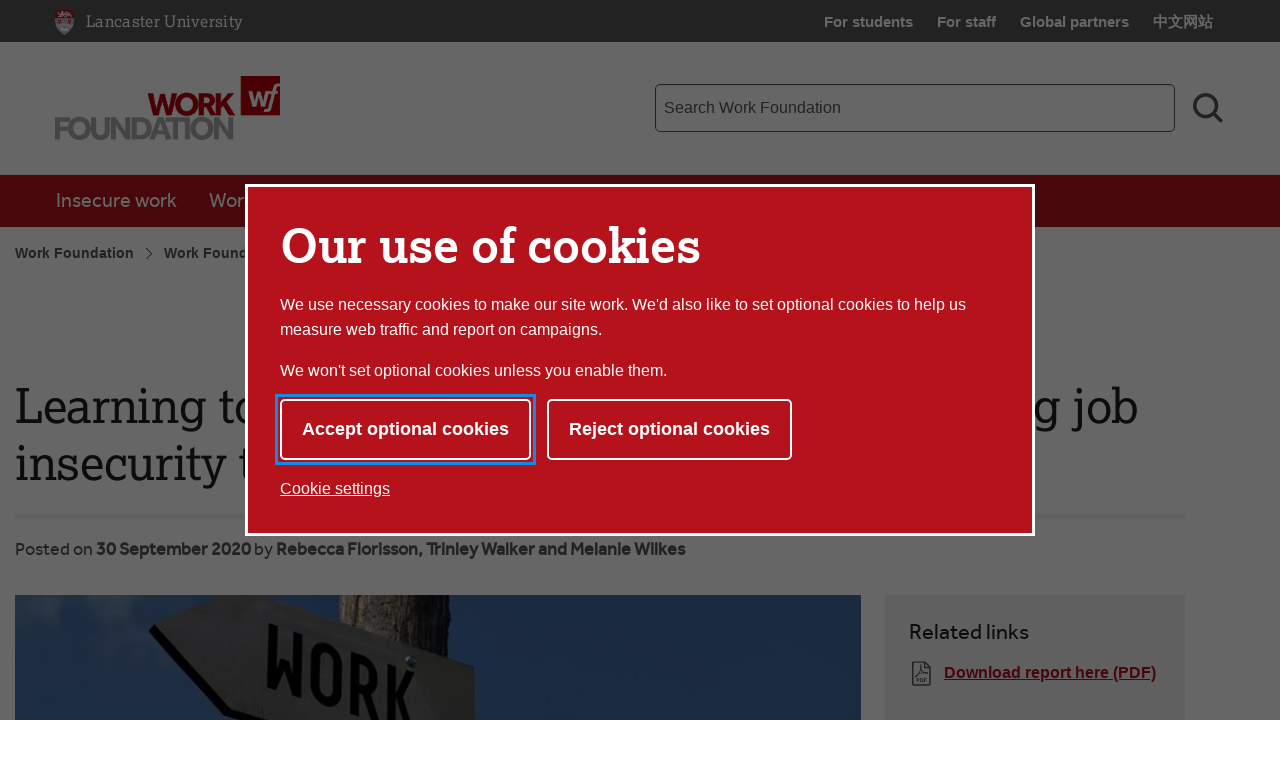

--- FILE ---
content_type: text/html; charset=UTF-8
request_url: https://www.lancaster.ac.uk/work-foundation/publications/learning-to-level-up
body_size: 10720
content:


<!doctype html>
<!-- Page Layout: Foundation -->


<html class="no-js" lang="en">
<head>
    <meta charset="utf-8">
    <meta http-equiv="x-ua-compatible" content="ie=edge">
    <meta name="viewport" content="width=device-width, initial-scale=1.0">

    <!-- Dublin Core properties -->
    <meta property="dc.date.created" content="2021-02-19 13:23 GMT" />
    <meta property="dc.date.modified" content="2021-03-09 10:32 GMT" />

    <!-- Open Graph properties -->
    <!--
    <meta property="article:published_time" content="Fri, 19 Feb 2021 13:23:28 GMT" />
    <meta property="article:modified_time" content="Tue, 09 Mar 2021 10:32:47 GMT" />
    -->

    <meta property="og:url" content="https://www.lancaster.ac.uk/work-foundation/publications/learning-to-level-up"/>
    <meta property="og:title" content="Learning to level up :The role of skills in tackling job insecurity through Brexit and Covid-19 - Lancaster University" />
    <meta property="og:site_name" content="Lancaster University" />
    <meta property="og:locale" content="en_GB" />

    

        <meta property="og:description" content="Covid-19 has resulted in job losses, reduced hours and heightened insecurity for many workers across the labour market. Recognising how crucial opportunities for training to develop skills will be in this context, Government recently set out plans to introduce a Lifetime Skills Guarantee.This report presents new analysis on barriers to engaging in training among people at the middle of their working lives." />
    
        <meta property="og:image" content="https://cisweb.lancaster.ac.uk/EventsMedia/skills-pic-637478842479699954.jpg" />
        
        <meta name="twitter:card" content="summary_large_image"><meta name="twitter:title" content="Learning to level up :The role of skills in tackling job insecurity through Brexit and Covid-19 - Lancaster University"><meta name="twitter:description" content="Covid-19 has resulted in job losses, reduced hours and heightened insecurity for many workers across the labour market. Recognising how crucial opportunities for training to develop skills will be in this context, Government recently set out plans to introduce a Lifetime Skills Guarantee.This report presents new analysis on barriers to engaging in training among people at the middle of their working lives."><meta name="twitter:image" content="https://lancaster.ac.uk/forge/images/apply-lancaster-overlay/?filePath=https%3A%2F%2Fcisweb.lancaster.ac.uk%3A443%2Fimg%2Fcwip%2Fcisweb.lancaster.ac.uk%2FEventsMedia%2Fskills-pic-637478842479699954.jpg%3Fmode%3Dcrop%26width%3D600%26height%3D314%26center%3D0.57%252c0.39">    
        <meta name="twitter:image:alt" content="signpost showing work or career" />
    
    <link rel="canonical" href="https://www.lancaster.ac.uk/work-foundation/publications/learning-to-level-up"/>
    <title>Learning to level up :The role of skills in tackling job insecurity through Brexit and Covid-19 - Lancaster University</title>

    <!-- Siteimprove hook -->
    <meta name="PageID" content="174648" />

        
    <!-- meta description -->
    <meta name="description" content="Information relating to Learning to level up :The role of skills in tackling job insecurity through Brexit and Covid-19" />

    <!-- css: app.css -->
    <link rel="stylesheet" type="text/css" media="screen, print" href="/media/lancaster-university/style-assets/css/styles.min.css?v=1768312135" />
    <!-- font-face.css -->
    <link rel="stylesheet" type="text/css" media="screen" href="/media/lancaster-university/style-assets/css/font-face.css?v=1566473704" />
    <!-- loadscript -->
    <script type="text/javascript" src="/media/wdp/style-assets/javascript/lib/loadScript.js?v=1614246793"></script>
    <!-- jquery -->
    <script type="text/javascript" src="/media/wdp/style-assets/javascript/lib/thirdparty/jquery/jquery-3.5.1.min.js?v=1606815544"></script>
    <!-- adobe mega menu plugin -->
    <script type="text/javascript" src="/media/wdp/style-assets/javascript/lib/thirdparty/accessibleMegaMenu.min.js?v=1655371111"></script>
    <!-- navigation -->
    <script type="text/javascript" src="/media/wdp/style-assets/javascript/compiled/jspm/navigation.bundle.js?v=1656691571"></script>

    <!-- favicon -->
    <link rel="shortcut icon"  href="/media/lancaster-university/style-assets/images/favicon.ico">
<link rel="apple-touch-icon"  href="/media/lancaster-university/style-assets/images/apple-touch-icon.png">
    <!-- included head code -->
    <!-- Global Included Head Code -->

<!-- Bing webmaster tools verification -->
<meta name="msvalidate.01" content="09677F9EC57477F7C68E18615A7927F7" /><script src="/media/wdp/style-assets/javascript/lib/scriptHandler.min.js?v=1614254562"></script>
<script>
    var scriptHandler = new ScriptHandler();
</script><!-- Google Tag Manager -->
<script>(function(w,d,s,l,i){w[l]=w[l]||[];w[l].push({'gtm.start':
new Date().getTime(),event:'gtm.js'});var f=d.getElementsByTagName(s)[0],
j=d.createElement(s),dl=l!='dataLayer'?'&l='+l:'';j.async=true;j.src=
'https://www.googletagmanager.com/gtm.js?id='+i+dl;f.parentNode.insertBefore(j,f);
})(window,document,'script','dataLayer','GTM-KHTVZS');</script>
<!-- End Google Tag Manager --><script>
    document.addEventListener('DOMContentLoaded', function() {
        let links = document.getElementsByTagName('a');

        for (let i = 0; i < links.length; i++) {
            let link = links[i];

            if (link.hostname === 'lancaster.box.com' || link.hostname === 'lancaster.app.box.com') {
                link.href = '/errors/box/?path=' +
                    encodeURIComponent(location.pathname) +
                    '&href=' +
                    encodeURIComponent(link.href) +
                    '&linkText=' +
                    encodeURIComponent(link.text.trim());
            }
        }
    });
</script>
    <!-- Local Included Head Code -->

    <!-- local highlight theme -->
    

    <!--[if lt IE 8]>
    <script src="//s3.amazonaws.com/nwapi/nwmatcher/nwmatcher-1.2.5-min.js"></script>
    <script src="//html5base.googlecode.com/svn-history/r38/trunk/js/selectivizr-1.0.3b.js"></script>
    <![endif]-->

    <!--[if lt IE 9]>
    <script src="//cdnjs.cloudflare.com/ajax/libs/html5shiv/3.6.2/html5shiv.js"></script>
    <script src="//cdnjs.cloudflare.com/ajax/libs/respond.js/1.1.0/respond.min.js"></script>
    <script type="text/javascript" src="/media/wdp/style-assets/javascript/lib/rem.js"></script>
    <![endif]-->

</head>

<body class="standard">

<!-- included body code -->
<!-- Global Included Body Code --><!-- Lazy Load scripts -->
<script src="/media/wdp/style-assets/javascript/lib/thirdparty/jquery/jquery.unveil.min.js?v=1614254565"></script>
<script async src="/media/wdp/style-assets/javascript/compiled/jspm/lazy-load.bundle.js?v=1614254609"></script><!-- invisible links -->
<nav class="invisible-links" id="top" aria-label="Skip links">
    <a href="#main">Skip to content</a>
    <a href="/accessibility-statement/">Accessibility help</a>
</nav><!-- Content Type: Foundation Cookie Consent Panel -->
<!--noindex-->
<dialog id="biccy-banner" aria-label="cookie banner" class="bg-primary-red">
    <div id="biccy-prompt" role="region" aria-label="Cookies on lancaster.ac.uk">
        <div class="biccy-banner-content">
            <h1>
                Our use of cookies
            </h1>
            <p>
                We use necessary cookies to make our site work. We'd also like
                to set optional cookies to help us measure web traffic and report
                on campaigns.
            </p>
            <p>
                We won't set optional cookies unless you enable them.
            </p>
        </div>

        <div class="biccy-banner-options">
            <button type="button" id="biccy-continue-button" class="button default">
                Accept optional cookies
            </button>
            <button type="button" id="biccy-reject-button" class="button">
                Reject optional cookies
            </button>
        </div>

        <p class="cookie-settings-link">
            <a href="/privacy/website-and-cookies-privacy/cookie-settings/">
                Cookie settings
            </a>
        </p>

    </div>
</dialog>

<script>
    var dataLayer = [{
        'consentAnalytics': 'false',
        'consentMarketing': 'false',
        //'consentPerformance': 'false',
        //'consentSocialMedia': 'false',
        //'consentPreferences': 'false',
    }];

    var consentAnalyticsGranted = false;
    var consentMarketingGranted = false;

    let updateCookiePrefsCookie = function() {

        var maxAge = 31536000; // 24*60*60*365: 365 days in seconds
        var now = new Date();
        var expires = new Date(now.getTime() + (maxAge*1000));

        var consent = {
            analyticsConsent: consentAnalyticsGranted,
            marketingConsent: consentMarketingGranted,
            expires: expires.toUTCString(),
        };

        var consentCookie = JSON.stringify(consent);

        // Max-Age = 7776000 = 90 days in seconds
        document.cookie = 'luCookieConsent='
            + consentCookie
            + ';Path=/;SameSite=strict;Expires='
            + consent.expires
            + ';Max-Age='
            + maxAge;
    };

    let applyCookiePrefs = function() {
        let trueFalse = consentAnalyticsGranted ? 'true' : 'false'
        dataLayer.push({'consentAnalytics' : trueFalse});

        trueFalse = consentMarketingGranted ? 'true' : 'false'
        dataLayer.push({'consentMarketing' : trueFalse});

        loadTagManager();
    };

    let deleteCookie = function(name, domain) {
        document.cookie = name
            + '=; Path=/; Domain='
            + domain
            + '; Expires=Thu, 01 Jan 1970 00:00:01 GMT;';
    }

    let deleteKnownCookies = function() {

        var subdomain = window.location.hostname;
        var pathSegments = subdomain.split('.');
        pathSegments.shift();
        var domain = pathSegments.join('.');

        subdomain = '.' + subdomain;
        domain = '.' + domain;

        document.cookie.split(";").forEach(function(cookie) {

            var cookieName = cookie.trim().split('=')[0];

            // If the prefix of the cookie's name matches the one specified, remove it
            if (cookieName.startsWith('_ga') ||
                cookieName.startsWith('_gid') ||
                cookieName.startsWith('_gcl') ||
                cookieName.startsWith('_utm') ||
                cookieName.startsWith('_hj') || // Hotjar
                cookieName.startsWith('_fbp') // Facebook Pixel
            ) {
                deleteCookie(cookieName, subdomain);
                deleteCookie(cookieName, domain);
            }
        });
    }

    let loadTagManager = function () {

        // Google Tag Manager
        (function(w,d,s,l,i){w[l]=w[l]||[];w[l].push({'gtm.start':
        new Date().getTime(),event:'gtm.js'});var f=d.getElementsByTagName(s)[0],
        j=d.createElement(s),dl=l!='dataLayer'?'&l='+l:'';j.async=true;j.src=
        'https://www.googletagmanager.com/gtm.js?id='+i+dl;f.parentNode.insertBefore(j,f);
        })(window,document,'script','dataLayer','GTM-KHTVZS');

    };

    (function() {

        const cookiesBanner = document.getElementById('biccy-banner');

        const consentAgreedBtn = document.getElementById('biccy-continue-button');
        const consentRefusedBtn = document.getElementById('biccy-reject-button');

        updateCookiePrefs = function(e) {
            updateCookiePrefsCookie();
            applyCookiePrefs();

            cookiesBanner.close();
            document.getElementById('top').focus();
        };

        consentAgreedBtn.onclick = function(e) {

            consentAnalyticsGranted = true;
            consentMarketingGranted = true;

            updateCookiePrefs();
            return false;
        };

        consentRefusedBtn.onclick = function(e) {

            consentAnalyticsGranted = false;
            consentMarketingGranted = false;

            deleteKnownCookies();

            updateCookiePrefs();
            return false;
        };


        /*
            IE11 doesn't support => arrow functions.
            https://stackoverflow.com/questions/38595690/ie-11-script1002-array-filterx-arrow-functions

            Also needs a startsWith polyfill.
        */
        if (!String.prototype.startsWith) {
            String.prototype.startsWith = function(searchString, position){
                position = position || 0;
                return this.substr(position, searchString.length) === searchString;
            };
        }

        if (
            document.cookie.split(';').filter(
                function(item) {
                    return item.trim().startsWith('luCookieConsent=')
                }
            ).length
        ) {
            var cookieValue = document.cookie.replace(
                /(?:(?:^|.*;\s*)luCookieConsent\s*\=\s*([^;]*).*$)|^.*$/,
                '$1'
            );
            var consentSettings = JSON.parse(cookieValue);

            consentAnalyticsGranted = consentSettings.analyticsConsent;
            consentMarketingGranted = consentSettings.marketingConsent;

            applyCookiePrefs();
        } else {
            /*
            If no cookie is set, we need to show the consent overlay,
            but not if the page is the one that explains cookies...
            */
            if (window.location.pathname !== '/privacy/website-and-cookies-privacy/cookie-settings/') {
                cookiesBanner.showModal();
            }
        }

    })();
</script>
<!--endnoindex-->

<!-- Local Included Body Code -->

<div class="foundation-container">
    <div class="site-container">
        
        <!--noindex-->
        <!-- Main Menu header -->
        <!-- foundation header -->
<header>
      <!-- LU top-bar -->
    <div id="lu-bar" >
      <div class="grid-container">
        <div class="navigation">
          <a class="btn-home" title="Link: Home" href="/">
            <span aria-hidden="true">
              <img src='/media/wdp/style-assets/images/foundation/lu-shield.svg' alt="Lancaster University shield" class="lu-home">
            </span>
            <span class="show-for-sr">Lancaster University Home Page</span>
            <span class="core-site-title">Lancaster University</span>
          </a>
          <nav class="quick-links show-for-large" aria-label="Quick links">
            <ul>        <li><a href="https://portal.lancaster.ac.uk/ask/">For students</a></li>
        <li><a href="/current-staff/">For staff</a></li>
        <li><a href="/study/partners/">Global partners</a></li>
        <li><a href="https://www.lancasteruniversity.cn/" hreflang="zh-cn" lang="zh">中文网站</a></li></ul>
          </nav>
        </div>
      </div>
    </div> <!-- end LU top-bar -->
    <div class="header-content">
      <div class="logo-container">
          <div class="logo-wrapper">
            <a href="/work-foundation/">
              <img
    src='/media/lancaster-university/content-assets/images/lums/logos/site-headers/WFlogo.svg'
    alt='Work Foundation logo'
    class=' '
    itemprop="logo"
/>


            </a>
          </div>
      </div>
      <div class="toggles hide-for-large">
        <button class="menu-toggle" aria-controls="mega-menu-wrapper" aria-expanded="false">
          <svg class="menu-icon" viewBox="0 0 100 100" width="100" height="100" aria-hidden="true" focusable="false">
            <g class="svg-menu-toggle">
                <path class="line line-1" d="M5 13h90v14H5z" />
                <path class="line line-2" d="M5 43h90v14H5z" />
                <path class="line line-3" d="M5 73h90v14H5z" />
            </g>
          </svg>
          <span class="show-for-sr">Toggle Menu</span>
        </button>
        <button class="search-toggle" aria-controls="search-form-mobile" aria-expanded="false">
          <svg viewBox="0 0 100 100" class="search-icon" width="100" height="100" aria-hidden="true" focusable="false">
              <path fill-rule="evenodd" d="M42.117,12.246 C50.1209,12.246 57.797,15.4257 63.453,21.0858 C69.1132,26.742 72.2928,34.4178 72.2928,42.4218 C72.2928,50.4258 69.1131,58.1018 63.453,63.7578 C57.7968,69.418 50.121,72.5976 42.117,72.5976 C34.1131,72.5976 26.437,69.4179 20.781,63.7578 C15.1208,58.1016 11.9412,50.4258 11.9412,42.4218 C11.9412,34.4178 15.1209,26.7418 20.781,21.0858 C26.4372,15.4256 34.113,12.246 42.117,12.246 L42.117,12.246 Z M76.0828827,67.3362833 C82.3527829,58.7859894 85.2617455,48.0434678 83.9173,37.22271 C82.0618,22.28871 72.3743,9.47671 58.5153,3.61771 L58.51139,3.61771 C53.32389,1.41851 47.74139,0.28961 42.10539,0.29741 L42.117,0.305 C29.058,0.30891 16.742,6.3675 8.769001,16.707 C0.7924008,27.047 -1.933999,40.5 1.382301,53.129 C4.698701,65.758 13.6833,76.137 25.7103,81.223 L25.7103,81.22691 C39.5733,87.08631 55.5113,85.10191 67.5153,76.02771 C67.5852345,75.9748392 67.6549736,75.9217748 67.724517,75.8685177 L91.555,99.6990032 L100.0003,91.253703 L76.0828827,67.3362833 Z">
              </path>
          </svg>
          <svg viewBox="0 0 100 100" class="search-icon-close" width="100" height="100" aria-hidden="true" focusable="false">
              <polygon class="st0" points="84.4,1.4 50.7,35.2 17,1.4 3.5,14.9 37.2,48.7 2.6,83.2 16.1,96.7 50.7,62.1 85.3,96.7 98.8,83.2 64.2,48.7 97.9,14.9   " />
          </svg>
          <span class="show-for-sr">Search toggle</span>
        </button>
      </div>
      <!-- search-bar -->
      <div class="search-bar show-for-large">
        <div class="hide">
          <nav class="quick-links" aria-label="Quick links">
            <ul>        <li><a href="https://portal.lancaster.ac.uk/ask/">For students</a></li>
        <li><a href="/current-staff/">For staff</a></li>
        <li><a href="/study/partners/">Global partners</a></li>
        <li><a href="https://www.lancasteruniversity.cn/" hreflang="zh-cn" lang="zh">中文网站</a></li></ul>
          </nav>
        </div>
                <form role="search" action="/work-foundation/search/" method="get" aria-label="Search Work Foundation">
          <label for="f-search-input" class="show-for-sr">Work Foundation search term</label>
          <input class="input-field search-field" name="q" type="search" placeholder="Search Work Foundation" id="f-search-input">
          <button type="submit">
            <svg viewBox="0 0 100 100" class="search-icon" width="100" height="100" aria-hidden="true" focusable="false">
                <path fill-rule="evenodd" d="M42.117,12.246 C50.1209,12.246 57.797,15.4257 63.453,21.0858 C69.1132,26.742 72.2928,34.4178 72.2928,42.4218 C72.2928,50.4258 69.1131,58.1018 63.453,63.7578 C57.7968,69.418 50.121,72.5976 42.117,72.5976 C34.1131,72.5976 26.437,69.4179 20.781,63.7578 C15.1208,58.1016 11.9412,50.4258 11.9412,42.4218 C11.9412,34.4178 15.1209,26.7418 20.781,21.0858 C26.4372,15.4256 34.113,12.246 42.117,12.246 L42.117,12.246 Z M76.0828827,67.3362833 C82.3527829,58.7859894 85.2617455,48.0434678 83.9173,37.22271 C82.0618,22.28871 72.3743,9.47671 58.5153,3.61771 L58.51139,3.61771 C53.32389,1.41851 47.74139,0.28961 42.10539,0.29741 L42.117,0.305 C29.058,0.30891 16.742,6.3675 8.769001,16.707 C0.7924008,27.047 -1.933999,40.5 1.382301,53.129 C4.698701,65.758 13.6833,76.137 25.7103,81.223 L25.7103,81.22691 C39.5733,87.08631 55.5113,85.10191 67.5153,76.02771 C67.5852345,75.9748392 67.6549736,75.9217748 67.724517,75.8685177 L91.555,99.6990032 L100.0003,91.253703 L76.0828827,67.3362833 Z">
                </path>
            </svg>
            <span class="show-for-sr">Search</span>
          </button>
        </form>
      </div>
    </div>
    <div class="search-bar-mobile hide-for-large" id="search-form-mobile">
      <form role="search" action="/work-foundation/search/" method="get" aria-label="Search Work Foundation">
        <label for="f-search-input-mobile" class="show-for-sr">Work Foundation search term</label>
        <input class="input-field search-field" name="q" type="search" placeholder="Search Work Foundation" id="f-search-input-mobile">
        <button type="submit" class="button">Search</button>
      </form>
    </div>
  <div class="primary-nav">
    <div class="grid-container full nav-container">
              <div id="mega-menu-wrapper">
          <button class="menu-close bg-primary-red" aria-label="Close main menu">
              <span class="show-for-sr">Close main menu</span>
              <span aria-hidden="true">&times;</span>
          </button>
          <div data-sticky-container>
            <div
                              data-sticky
                data-options="marginTop:0;"
                data-sticky-on="large"
                data-top-anchor="mega-menu-wrapper"
                          >
              <nav class="quick-links mobile hide-for-large" aria-label="Quick links">
                <ul>        <li><a href="https://portal.lancaster.ac.uk/ask/">For students</a></li>
        <li><a href="/current-staff/">For staff</a></li>
        <li><a href="/study/partners/">Global partners</a></li>
        <li><a href="https://www.lancasteruniversity.cn/" hreflang="zh-cn" lang="zh">中文网站</a></li></ul>
              </nav>
                                  <nav class="mega-menu bg-primary-red" aria-label="Main menu">
                    <ul class="nav-menu">
                                                                        <li class="nav-item">
                            <a href="/work-foundation/our-work/insecure-work/">Insecure work</a>
                          </li>
                                                                                                <li class="nav-item">
                            <a href="/work-foundation/our-work/working-lives/">Working lives</a>
                          </li>
                                                                                                <li class="nav-item">
                            <button>News and events</button>
                              <div class="sub-nav">
                                <ul>
                                                                      <li class="sub-nav-group">
                                                                                                                      <span class="group-title" id="list-title-news-and-events-9733">News and events</span>
                                        <ul aria-labelledby="list-title-news-and-events-9733">
                                                                                                                                    <li><a href="/work-foundation/news/">News</a></li>
                                                                                                                                                                                <li><a href="/work-foundation/media/">Media</a></li>
                                                                                                                                                                                <li><a href="/work-foundation/events/">Events</a></li>
                                                                                                                                                                                <li><a href="/work-foundation/news/worker-case-studies/">Worker case studies </a></li>
                                                                                                                                                                                                                    </ul>
                                                                          </li>
                                                                  </ul>
                            </div>
                          </li>
                                                                                                <li class="nav-item">
                            <a href="/work-foundation/publications/">Publications</a>
                          </li>
                                                                                                <li class="nav-item">
                            <a href="/work-foundation/news/blog/">Opinion</a>
                          </li>
                                                                                                <li class="nav-item">
                            <button>About</button>
                              <div class="sub-nav">
                                <ul>
                                                                      <li class="sub-nav-group">
                                                                              <span class="group-title"><a href="/work-foundation/about-us/">About Us</a></span>
                                        <ul>
                                                                                                                                    <li><a href="/work-foundation/about-us/our-team/">The Work Foundation team</a></li>
                                                                                                                                                                                <li><a href="/work-foundation/about-us/advisory-board/">Work Foundation Advisory Board</a></li>
                                                                                                                                                                                <li><a href="/work-foundation/about-us/research-fellows/">Research fellows </a></li>
                                                                                                                                                                                <li><a href="/work-foundation/about-us/partner-with-us/">Partner with us</a></li>
                                                                                                                              </ul>
                                                                            </li>
                                                                  </ul>
                            </div>
                          </li>
                                                                  </ul>
                  </nav>
                                                  <div class="breadcrumb-wrapper show-for-large" data-more-information>
                    <nav class="breadcrumb" aria-label="Breadcrumb">
                      <ol>
                        <li>
                          <a href="/work-foundation/">Work Foundation</a></li> <li><a href="/work-foundation/publications/">Work Foundation Publications</a></li> <li><a href="/work-foundation/publications/learning-to-level-up/">Learning to level up :The role of skills in tackling job insecurity through Brexit and Covid-19</a>                        </li>
                      </ol>
                    </nav>
                  </div>
                            </div>
          </div>
        </div>
    </div>
  </div>
</header>
<div class="breadcrumb-wrapper hide-for-large" data-more-information>
  <nav class="breadcrumb" aria-label="Breadcrumb">
    <ol>
      <li>
        <a href="/work-foundation/">Work Foundation</a></li> <li><a href="/work-foundation/publications/">Work Foundation Publications</a></li> <li><a href="/work-foundation/publications/learning-to-level-up/">Learning to level up :The role of skills in tackling job insecurity through Brexit and Covid-19</a>      </li>
    </ol>
  </nav>
</div>

        <!--endnoindex-->

        <main class="main-container " id="main" role="main">
<!-- Content Type: Foundation Article Renderer -->

<article class="news-article">
    <header>
        <h1>Learning to level up :The role of skills in tackling job insecurity through Brexit and Covid-19</h1>
        <hr>
        <p class="article-details">
            <span class="posted-on"> Posted on <time class="date">30 September 2020</time></span>
                        <span class="byline"><span> by <span class="author">Rebecca Florisson</span><span class="author">Trinley Walker</span><span class="author">Melanie Wilkes</span></span></span>
                    </p>
    </header>

    <section class="news-text">
                <img src="https://cisweb.lancaster.ac.uk:443/img/cwip/cisweb.lancaster.ac.uk/EventsMedia/skills-pic-637478842479699954.jpg?mode=crop&width=874&height=289&center=0.57%2c0.39" alt="signpost showing work or career" loading="lazy" />
            
                    
        <p>Covid-19 has resulted in job losses, reduced hours and heightened insecurity for many workers across the labour market. Against this backdrop and the imminent end to freedom of movement as the UK leaves the EU, the types of jobs available to workers, and the skills in demand by employers, are shifting. Recognising how crucial opportunities for training to develop skills will be in this context, Government recently set out plans to introduce a Lifetime Skills Guarantee. This will provide free intermediate and higher level training courses to individuals in England who do not hold a qualification at or above level 3 (A-Level equivalent).</p><p>While this will broaden access to training for many workers, significant barriers to take up remain. In partnership with <a href="https://www.totaljobs.com/recruiter-advice/the-skills-puzzle-how-far-will-government-support-go-in-levelling-up-uk-skills" target="_blank" rel="noopener"><strong>Totaljobs</strong></a>, this report presents new analysis on barriers to engaging in training among people at the middle of their working lives (between the ages of 25-49). Too often, workers who would benefit most from opportunities to develop new skills face the greatest barriers to taking part in training. For some, balancing work, caring responsibilities and financial commitments proves impossible. For others, a perception that training won&rsquo;t lead to opportunities for progression can be off-putting.</p><p>Drawing on this analysis, the paper sets out practical steps employers and policymakers could take to address these barriers.</p><p><strong>Key findings</strong></p><ul class="bullet"><li>There are approximately 1.4 million mid-career workers with level 3 qualifications in routine/manual occupations who would currently be ineligible for the Lifetime Skills Guarantee or the Kickstart Scheme, but who might benefit from retraining.</li><li>Many adults will find it difficult to take up new learning opportunities due to a lack of time and financial resources, particularly low-paid workers. For example, up to 1.9 million people with children under the age of 16 may find it difficult to access training opportunities as a result of caring and family responsibilities.</li><li>Our analysis shows that lower paid mid-career workers are the least likely to access training opportunities – with those in either intermediate or routine and manual skill-level jobs 13% and 12% less likely to have received training than those in managerial roles during 2019.</li><li>We found that in May, there were 1.4 million mid-career recipients of Universal Credit who were required to spend 35 hours a week looking for a job in order to access their payments, and over 300,000 mid-career recipients of Income Support or Jobseekers Allowance were only permitted to undertake a maximum of 16 hours of training per week.</li><li>Over 7.5 million mid-career workers have not received any training since leaving full time education, meaning they have no recent experience of engaging in learning and skills development.</li><li><br></li></ul><p><strong>Key recommendations for Government</strong></p><ul class="bullet"><li>Review eligibility for the Lifetime Skills Guarantee to maximise access and participation among workers on low pay, recognising that some workers who hold a level 3 qualification may benefit from access to further training.</li><li>Remove restrictions on engaging in training for individuals receiving welfare benefits like Jobseekers Allowance and Universal Credit.</li><li>Offer support with the indirect costs of taking part in training, such as childcare, to workers on low incomes.</li></ul><p><strong>Key recommendations for Employers</strong></p><ul class="bullet"><li>Offer all workers opportunities to explore learning and development routes available to them. Employers should look at ways of investing in the longer-term learning and development of lower paid workers, for example through offering mentoring or coaching, or providing information and advice about low and no cost training.</li><li>Offer flexible routes to training. Workers with parenting and caring responsibilities experience difficulties in meeting time commitments needed for some training courses. For some workers, combining training with the demands of work is physically exhausting and can impact wellbeing, and this has led to workers dropping out of courses at times. Employers could address this by offering training on a flexible basis. This should include offering training during paid working hours, or providing paid study leave.</li></ul><p><a href="https://www.lancaster.ac.uk/media/lancaster-university/content-assets/documents/lums/work-foundation/SkillsReport.pdf" target="_blank" rel="noopener">Download the full report here</a></p>
                <h2>Related <span class="lowercase">Reports</span></h2>
        <ul class="related-articles" aria-label="Related Reports">
            <li>
    <a href="increasing-job-security">
        <img src="https://cisweb.lancaster.ac.uk:443/img/cwip/cisweb.lancaster.ac.uk/EventsMedia/adobestock1662826915-638944942617299209.jpeg?mode=crop&width=550&height=300&center=0.36%2c0.51" />
        <div>
            <h3>Increasing job security: The potential impact of employment rights reforms in the UK</h3>
        </div>
    </a>
</li><li>
    <a href="divided-workforce">
        <img src="https://cisweb.lancaster.ac.uk:443/img/cwip/cisweb.lancaster.ac.uk/EventsMedia/adobestock857241916-638853493907994367.jpeg?mode=crop&width=550&height=300&center=0.25%2c0.75" />
        <div>
            <h3>A Divided Workforce? Worker views on health and employment in 2025</h3>
        </div>
    </a>
</li><li>
    <a href="no-progress">
        <img src="https://cisweb.lancaster.ac.uk:443/img/cwip/cisweb.lancaster.ac.uk/EventsMedia/no-progress-sept-2024-adobestock389495218-2-638622805373105684.jpeg?mode=crop&width=550&height=300&center=0.44%2c0.65" />
        <div>
            <h3>No Progress? Tackling long-term insecure work</h3>
        </div>
    </a>
</li>        </ul>
        
        <hr />
        
        <a class="button btn-back" href="./">Back to report listing</a>
    </section>

    <aside>
        
                <div class="panel">
            <h2 class="h4">Related links</h2>
            <ul class="related-links">
                                <li>
                    <a class="pdf-link"
                       href="https://www.lancaster.ac.uk/media/lancaster-university/content-assets/documents/lums/work-foundation/SkillsReport.pdf"
                                              aria-label="Download report here (PDF) - PDF"
                                           >
                        Download report here (PDF)                    </a>
                </li>
                            </ul>
        </div>
        
                <div class="panel related-tags">
            <h2 class="h4" id="related-tags">Related tags</h2>
            <ul class="tag-cloud" aria-labelledby="related-tags">
                <li><a href="./?tag=job-insecurity">job insecurity</a></li>            </ul>
        </div>
        
        <div class="social callout">
            <h2 class="h4">Share this story</h2>
            <a href="https://www.facebook.com/sharer/sharer.php?u=https://www.lancaster.ac.uk/work-foundation/publications/learning-to-level-up">
                <span class="show-for-sr">Share on Facebook</span>
                <svg class="icon facebook" width="25" height="25">
                    <use xmlns:xlink="http://www.w3.org/1999/xlink"
                        xlink:href="/media/wdp/style-assets/images/symbols.svg#facebook"
                    ></use>
                </svg>
            </a>
            <a href="https://twitter.com/intent/tweet?text=https://www.lancaster.ac.uk/work-foundation/publications/learning-to-level-up">
                <span class="show-for-sr">Share on Twitter</span>
                <svg class="icon twitter" width="25" height="25">
                    <use xmlns:xlink="http://www.w3.org/1999/xlink"
                        xlink:href="/media/wdp/style-assets/images/symbols.svg#twitter"
                    ></use>
                </svg>
            </a>
            <a href="https://www.linkedin.com/shareArticle?mini=true&url=https://www.lancaster.ac.uk/work-foundation/publications/learning-to-level-up&title=Learning to level up :The role of skills in tackling job insecurity through Brexit and Covid-19">
                <span class="show-for-sr">Share on LinkedIn</span>
                <svg class="icon linkedin" width="25" height="25">
                    <use xmlns:xlink="http://www.w3.org/1999/xlink"
                        xlink:href="/media/wdp/style-assets/images/symbols.svg#linkedin"
                    ></use>
                </svg>
            </a>
        </div>
    </aside>
</article>

        </main>
        <!--end main container-->
        <nav class="back-to-top" aria-label="Back to the top of the page">
            <a href="#top">
                <svg class="icon" aria-hidden="true">
                    <use xmlns:xlink="http://www.w3.org/1999/xlink"
                        xlink:href="/media/wdp/style-assets/images/symbols.svg#up-arrow"></use>
                </svg>
                <p>Top</p>
            </a>
        </nav>

        <!-- Logo pre-footer -->
        

        <!--noindex-->
        <footer role="contentinfo">
            <!-- Footer Markup - includes content from closest "Site Footer" section -->
            <div class="grid-container main-footer">
    <div class="grid-x grid-padding-x grid-padding-y">
        <div class="cell small-12 medium-6 large-2">
            <span class="group-title" id="list-social-media">Connect</span>
            <ul class="menu vertical connect" aria-labelledby="list-social-media">
                <li>
                    <a href="https://twitter.com/workfoundation?lang=en">
                        <svg class="icon">
                            <use xmlns:xlink="http://www.w3.org/1999/xlink" xlink:href="/media/wdp/style-assets/images/symbols.svg#x"></use>
                        </svg>
                        <span class="show-for-sr">X</span>
                    </a>
                </li>
                <li>
                    <a href="https://www.youtube.com/user/Theworkfoundation">
                        <svg class="icon">
                            <use xmlns:xlink="http://www.w3.org/1999/xlink" xlink:href="/media/wdp/style-assets/images/symbols.svg#youtube"></use>
                        </svg>
                        <span class="show-for-sr">YouTube</span>
                    </a>
                </li>
                <li>
                    <a href="https://www.linkedin.com/company/the-work-foundation/">
                        <svg class="icon">
                            <use xmlns:xlink="http://www.w3.org/1999/xlink" xlink:href="/media/wdp/style-assets/images/symbols.svg#linkedin"></use>
                        </svg>
                        <span class="show-for-sr">LinkedIn</span>
                    </a>
                </li>
                <li>
                    <a href="https://bsky.app/profile/workfoundation.bsky.social">
                        <svg class="icon">
                            <use xmlns:xlink="http://www.w3.org/1999/xlink" xlink:href="/media/wdp/style-assets/images/symbols.svg#bluesky"></use>
                        </svg>
                        <span class="show-for-sr">Bluesky</span>
                    </a>
                </li>
            </ul>
        </div>

        <div class="cell medium-6 large-4">
            <div class="grid-x">
                <div class="cell small-12">
                    <span class="group-title" id="list-contact-us">Contact Us</span>

                                        <ul class="menu vertical contact-details">
                                                                                <li>
                                <span class="phone-number">
                                    <a href="tel:+44-1524-595124">
                                        <svg class="icon">
                                            <use xmlns:xlink="http://www.w3.org/1999/xlink" xlink:href="/media/wdp/style-assets/images/symbols.svg#phone"></use>
                                        </svg>
                                        +44 (0)1524 595124                                    </a>
                                </span>
                            </li>
                        
                                                    <li>
                                <a href="mailto:info&#64;theworkfoundation&#46;com">
                                    <svg class="icon">
                                        <use xmlns:xlink="http://www.w3.org/1999/xlink" xlink:href="/media/wdp/style-assets/images/symbols.svg#letter"></use>
                                    </svg>
                                    info&#64;theworkfoundation&#46;com                                </a>
                            </li>
                        
                                                    <li>
                                <a href="/work-foundation/contact-us/">
                                    <svg class="icon">
                                        <use xmlns:xlink="http://www.w3.org/1999/xlink" xlink:href="/media/wdp/style-assets/images/symbols.svg#map-marker"></use>
                                    </svg>
                                    Contact us
                                </a>
                            </li>
                                            </ul>
                                    </div>
            </div>
        </div>
    </div>
</div>
            <!-- Footer Final Links Markup -->
            <div class="final">
    <p class="text-center">
        <a href="/accessibility-statement/">Accessibility Statement</a> |
        <a href="/strategic-planning-and-governance/legalnotice/">Legal Notice</a> |
        <a href="/freedom-of-information/">Freedom of Information</a> |
        <a href="/privacy/">Privacy and Cookies Notices</a> |
        <a href="/modern-slavery-statement/">Modern Slavery Statement</a>
        &copy;
        2026 Lancaster University. All rights reserved.
    </p>
</div>
        </footer>
        <!--endnoindex-->
    </div>
    <!--end site container-->
</div>
<!-- end foundation container -->


<!-- jquery.sticky -->
<script type="text/javascript" src="/media/wdp/style-assets/javascript/lib/thirdparty/jquery/jquery.sticky.min.js?v=1614254565"></script>
<!-- foundation.min.js -->
<script type="text/javascript" src="/media/wdp/style-assets/javascript/lib/thirdparty/foundation-6.9.0.min.js?v=1762870507"></script>
<!-- slick-custom.min.js -->
<script type="text/javascript" src="/media/wdp/style-assets/javascript/lib/thirdparty/slick-custom.min.js?v=1650458938"></script>

<script>
$(document).foundation();
$(document).ready(function() {
    scriptHandler.addScript('/media/wdp/style-assets/javascript/compiled/jspm/foundationFooter.bundle.js?v=1657724213');
});
</script>
</body>

</html>


--- FILE ---
content_type: image/svg+xml
request_url: https://www.lancaster.ac.uk/media/wdp/style-assets/images/svg/pdf-download.svg
body_size: 1418
content:
<?xml version="1.0" encoding="utf-8"?>
<!-- Generator: Adobe Illustrator 22.0.1, SVG Export Plug-In . SVG Version: 6.00 Build 0)  -->
<svg version="1.1" id="Layer_1" xmlns="http://www.w3.org/2000/svg" xmlns:xlink="http://www.w3.org/1999/xlink" x="0px" y="0px"
	 viewBox="0 0 200 200" style="enable-background:new 0 0 200 200;" xml:space="preserve">
<style type="text/css">
	.st0{fill:#555656;}
</style>
<g>
	<path class="st0" d="M130.9,3.1H36.8c-7.2,0-13,5.9-13,13.1v168.6c0,7.2,5.9,13.1,13,13.1h123.8c7.2,0,13-5.9,13-13.1V45.7
		L130.9,3.1z M130.6,18.8l26.9,26.9h-26.9V18.8z M162.2,184.8c0,1-0.8,1.8-1.7,1.8H36.8c-0.9,0-1.7-0.8-1.7-1.8V16.2
		c0-0.9,0.8-1.8,1.7-1.8h82.5V57h43v127.8H162.2z"/>
</g>
<path class="st0" d="M148.9,97.9c-0.7,0.4-2.5,0.7-3.6,0.7c-3.8,0-8.5-1.8-15.1-4.6c2.5-0.2,4.8-0.3,6.9-0.3c3.8,0,4.9,0,8.7,1
	C149.6,95.6,149.6,97.4,148.9,97.9L148.9,97.9z M82.7,98.4c1.4-2.6,3-5.3,4.5-8.2c3.7-7.1,6.2-12.8,7.9-17.3
	c3.5,6.5,7.9,11.9,13.1,16.3c0.7,0.5,1.3,1.1,2.1,1.6C99.8,92.9,90.7,95.5,82.7,98.4z M94.9,31c2.1,0,3.3,5.3,3.4,10.2
	s-1.1,8.4-2.5,11c-1.2-3.8-1.8-9.8-1.8-13.7C94.1,38.5,94,31,94.9,31z M53.9,125.7c1.2-3.2,5.8-9.7,12.8-15.3
	c0.4-0.3,1.5-1.3,2.5-2.3C61.9,119.7,57.1,124.2,53.9,125.7L53.9,125.7z M150.9,91.1c-2.1-2.1-6.8-3.2-13.9-3.2
	c-4.8-0.1-10.6,0.3-16.6,1.2c-2.7-1.5-5.5-3.3-7.7-5.3c-5.9-5.5-10.9-13.2-14-21.7c0.2-0.8,0.3-1.4,0.5-2.2c0,0,3.3-18.9,2.4-25.3
	c-0.1-0.9-0.2-1.1-0.4-1.9L101,32c-0.9-2.1-2.6-4.3-5.5-4.2h-1.6l0,0c-3.1,0-5.7,1.5-6.3,4c-2,7.5,0.1,18.6,3.8,33.1l-1,2.2
	c-2.7,6.6-6,13.2-9.1,19.1L80.8,87c-3.2,6.2-6,11.4-8.6,15.8l-2.6,1.4c-0.2,0.1-4.7,2.5-5.8,3.2c-9.1,5.5-15.2,11.7-16.2,16.6
	c-0.3,1.5-0.1,3.5,1.5,4.5l2.6,1.3c1.1,0.5,2.3,0.9,3.5,0.9c6.5,0,14.1-8,24.4-26.2c12-4,25.7-7.1,37.6-8.9
	c9.1,5.2,20.3,8.7,27.4,8.7c1.2,0,2.3-0.1,3.2-0.3c1.3-0.3,2.5-1.1,3.2-2.2c1.3-2.1,1.6-4.9,1.2-7.8
	C152.4,92.9,151.7,91.8,150.9,91.1L150.9,91.1z"/>
<g>
	<path class="st0" d="M61.1,137.7h11.2c1.8,0,3.5,0.3,4.9,0.8c1.4,0.6,2.4,1.2,3.4,2.1c0.9,0.9,1.5,2,2,3.2c0.5,1.2,0.6,2.4,0.6,3.7
		c0,1.7-0.3,3.1-0.9,4.3c-0.6,1.2-1.4,2.3-2.3,3.1s-2.1,1.5-3.4,1.8c-1.2,0.5-2.6,0.6-4,0.6h-4.7V168h-6.7
		C61.1,168,61.1,137.7,61.1,137.7z M71.9,151.9c1.2,0,2.3-0.5,3.1-1.2c0.8-0.8,1.1-1.8,1.1-3.1c0-1.2-0.5-2.3-1.2-3.2
		c-0.8-0.8-1.8-1.2-3.1-1.2h-4v8.6h4.1V151.9z"/>
	<path class="st0" d="M87.7,137.7h11.6c2.3,0,4.6,0.3,6.6,0.9c2,0.6,3.7,1.5,5.2,2.8c1.5,1.2,2.6,2.9,3.4,4.9c0.8,2,1.2,4.3,1.2,6.9
		s-0.5,4.7-1.2,6.6c-0.8,1.8-2,3.5-3.4,4.7c-1.4,1.2-3.2,2.3-5.2,2.9c-2,0.6-4.1,0.9-6.6,0.9H87.8L87.7,137.7L87.7,137.7z
		 M98.8,162.2c3.1,0,5.4-0.8,7-2.4c1.7-1.7,2.4-3.8,2.4-6.6c0-1.4-0.2-2.8-0.6-3.8c-0.5-1.2-0.9-2.1-1.7-2.9
		c-0.8-0.8-1.8-1.4-2.9-1.8c-1.2-0.5-2.6-0.6-4.3-0.6h-4.3v18.4h4.3C98.8,162.3,98.8,162.2,98.8,162.2z"/>
	<path class="st0" d="M120.6,137.7h20.5v6.1h-13.6v6.9h10.4v6h-10.4v11.6h-6.9V137.7z"/>
</g>
</svg>


--- FILE ---
content_type: image/svg+xml
request_url: https://www.lancaster.ac.uk/media/lancaster-university/content-assets/images/lums/logos/site-headers/WFlogo.svg
body_size: 35148
content:
<?xml version="1.0" encoding="UTF-8" standalone="no"?>
<!DOCTYPE svg PUBLIC "-//W3C//DTD SVG 1.1//EN" "http://www.w3.org/Graphics/SVG/1.1/DTD/svg11.dtd">
<svg version="1.1" id="Layer_1" xmlns="http://www.w3.org/2000/svg" xmlns:xlink="http://www.w3.org/1999/xlink" x="0px" y="0px" width="611px" height="174px" viewBox="0 0 611 174" enable-background="new 0 0 611 174" xml:space="preserve">  <image id="image0" width="611" height="174" x="0" y="0"
    xlink:href="[data-uri]
AAB1MAAA6mAAADqYAAAXcJy6UTwAAAAGYktHRP///////wlY99wAAAAJcEhZcwAAAEgAAABIAEbJ
az4AAAAHdElNRQfkAgUUEgaGp44sAAA8bnpUWHRSYXcgcHJvZmlsZSB0eXBlIHhtcAAAeJztvVmW
4ziwbPuPUZwhSATYDUft31vrfd7hX9sGNZREim1mxj0VlasyIiMoEo3D3NzcAYb/8//9/+F//ud/
UtNWRYineK2belftq1gdq7JOxa4qqrKqq7a6xHNRXK7H4/FaFPp5WyV+UtaxTOe4S+d6l6Kubao2
pKY+1PpgGetDupSp0lfdMEZ9qCjiNV7iqW7ioW4qfaw686hqX+z4d3WqLnXkd/EcikJtSdWVVsRD
/sXjcrfjeRv97EiL0uMTxa5s0rncFbugpl1r/yiWxSVWxVmt2ccYdYtYx1Y/28cytrGITUzFST8t
4k4/q4qrvib9vddV5+APHW5/p6h7v/0p4mV3yN+rk4XaUsVDWaSUqm4HQzzcfqkmV02d9GcXD+rU
tfZ/xaVWb4uL213n5/PH7Sn0d6G/z3URuIm+ibXmiHGpG3VOT+D3z7a8t0jN0dRpYoqq9di1QYN2
URNvF2jgCz1bQ00LNUyHj67e/nRnTZ9V1z67tNONiur07A4X6u9SHyyZUdquNqubTAVzuzuEKU/M
k//5SA/BJZtPsDVcZNXX6qzWNBql3e1Zu/ysaY8KPEsPafXD+vszvz8yeAx8mznP9+PPWm+PR4f5
z9YNz58PDYNPjXUqQYEeU+17aOh/KjhRy9R00ZXb1dHWVaiVZb49BtttU/gyEmpTKusqG+dYm8LQ
SHxrE7fPZvlsV69Bvph/q+9OuoXap9vsta5k759tDMOz1X+LIWP9Nka2FvVjN8VUw7C9aAS0gKca
anjMT8K+ly+S8Do/+XaekajvrneIm9qivHbWL9rJi3XXj+4G/4Hn+SO350Ue9Y7fdxQHPWVtVTCc
nrGSeKGxusVJoxNtNx4l3/Zqa+rAfTxlCOYm3CPcb/LtedxS/wux+6+7GWTHyexlyQM3fX3Aw+uo
9XkcQ3XyP/fVJduv/VoCKNTSkhszPqxTPKuuvIqnXOXzhZBlpIP5piHf9Vsrnhd/a3PIF04bCwiO
HdMh3fhKlTwp+5SCv9EHHxxDBEpTc9a/BTz6vjW5KPx3VRx91UF/55Y+bhze73y/8WiL6EVbVXWb
PxO2aA03Dd27TmgJBlnma5+foSFhRUtebhpmt0SmULI2r7LAS+og5C71Y7OIrxp1Z4ylF++uEPU0
kc60TCuwaoqWdoaxZ35vqa5rajiTFi0wojYJb75a95htf/i1jwV5+xexQV3UuOwbMDsGeLjOkH3n
EHANd+vBqQ41wYZojXppSyiFWo/Jfb8sX/XtUeHbsxSslLpNDULrYXX/o/JV4X7Z0o5loAXYDLTp
IKDSKPY+seri+heoHXkiX/dqt6xfXqWt5IBiSvu0L/ca1mN5UCPExoN+RNgknqdfRf+r5bJE3FOX
+k6eWG3VAFRVUptbxXN7f9XD5OnPtYLAtNeNYir3CvVOSSuHBerb3P8Ufnbs/EQPLET86kafPNKu
/Ohwv6D0x+QKj264QjzZ4RGqmGSa+oke3H0E7rPiMW3+pGat5Cn6kTqgr/q3FhBfdSu5EI1Em1iJ
kMnaP6/TSV3aV9d09M/1tajCo5HJ3ThziXp/+6qHJHeeOd3HJl193RlU80Ogq41uVoRU6xtZmoLk
JjYaz8+vTESTCl0eNY7ceKdW5l60TEMpyhyEaorQnh/sDOTwrXu+hqkXTriR7KXJE1tiT3vPTslP
6JSAoTPZnqXCc3zmK5/m2krT3z6mtPEFue+3W33+0W8qP0KjczOaRqC8D5pkT2L+YJWtdeSGbwa5
9408xdluom4SS+zjdPt4zJ2w1XBdvF2XTcVtqi76fUGLavfWS0E3ZATaupGFVKBBKmXZYFJkwmWq
XtAVxtCUNddVrWys6BhkKQ6QGl1y1q+15jUB8kG1YK3WLatTua+1ymX0x3qfjnVbtjGWuKxLySQp
OjrGKl1RaoR0PPSQGs2b/K0WV6s/B3X1zCLR72s9ogE2sL5ai1mmqS7pZlXQUBfyDi1yCQvhOZBx
n6448PJQNlAWeJ1cxr7mgY18XlvqxhGqLA9DlA1btbgk9KLBRcQRXyq1W85Hl0WgqBFVPsoxRa23
UsuiFSo1VQsApqMwO8pLqVvqQCEzUEfLMopAnvBcuvhcHp5trBE8BMsRn3xR5HGs5O/SUS04E2VX
Zs57/cH/y/tHzXF1LfNMtjcjwL5Y7wYbg0vJbzAO9UeWnQ2xSaWtQ4ghPDz78opVzSSo+RqN2oMt
2GifbYSJGB802GfNUqHPAxEMSpUA/Mikay4PApxCz5TtaKjVb028XKbGEnjTDGEEfFbUTxdrDj0X
pawEBHxMtm560N9ytfhbQS/CkWY9NrImGU1d29J2HYNUqHQsd3W2Ew26rEM4yMjriYWmPpVMd6VJ
KMpGbHrPjMY9v5N1nYMZl+yjhncUCTspgfy5RhCyFXSM4DGQMgeRd7VPkynz04rjychU4i8XmaJc
sBfMVX/v5LKJQ1g/ukgmoKlvoYC1nlzjcvY3iEsPyCjvsKaFxCNbJjroo7BRNXLouw76fLkujN1m
/DtNUAUZPWhZKNis4ZGCCxBcHdnrK/MVZYiFGl9FiL3i3xK19GmQYk0aWw2+DFKQp28EJnKAMhjB
iKwSSbCFM2rdPb+rNH8aOLG3xlFv54rwcfGi7zoGOf3DwI2cENMeHZHXmElIstl0yr/QipanUgcv
SHGYXjYCmWQFna8PGimGQrAhq241VHyiTBrPIEQBNkUFNKAFvOKJPg4pCpaWlsYBIUDofDCTusre
5GHVPi2GiB0BPRpctTcL76C0IFe+oRJj05ximldmlgFWC9q400LGvGS66knBA+Pe0phWvjqoJaFV
ViPiA18X/Tnwsc5kR3sYLQ/z7p2QKJn4nOsWEpGqAz5NFtLoRgiVV1Z4TSfO6tJZN97hw7RUEyIv
Lkvd2TMU90EJz28nfmfa9gCfEmPWMFRBT66EdSLFsTAVvTAO6qCgX+FWJGwRVsr8BGJ4tKuxvdBC
rfJthR9NdVQoqpHRAtFo4BtO8mOgDMtjJ5CTlxTaaNiFTgIU9AEcooxDDdBy0BzVyJuvLtvejbRG
BU8V8hxKgLWsoTNyoGqtPL+glwxJXTIxUHvo0CFE6EuS+8WN7Fm8xVEfkZerNfgagaMgFnJ4jWRI
6LM6hKe1vCi3VMJRBLVCRTVBTNqBe3xx2VrXgt8jVqYbaXblY8hD6IEaQWRh2VTEcE6K+2Vq4tT6
xJFJ1wNl/gyfHCUBumyP77QC+K7FOBWB4HuOMg1RLf0rCtg0NBCIo6y4EPbSFXkCOeczC5X/O20k
VaXOa1HI9lG6uIXbt8OOUGhEsaInXS3coxjqAYJ/dU+rHb5BLK0n4GmTOqvOVLntp1ILpxKrlb2I
39T6585ETj5eM6XYQ+7vQIRvc5CfKPk3jvvSbaMW7l4T1gQcnuChYK6iHbLmSl9ZIDXmV0N67EvU
YX0MoqEua/RkZZoMRXU0AqLFqpe9aoULUbQQwd06u5ka6nUFpTS3ct48Oz8wnbOYrymw9tAJamR+
xPYNjo85EWvcaxYbLy09VqYHDRRZBZPUEqG7pkZgoiWttQZ46cdaErIAmeHOyJgi6seuhI5XZq4V
rdH4ZEqI1dfYumYMDD5o+s35kmlL3eWQ6eKPJqyBqM/oVNNSLXm1rkRs4VtUY2H2BcpdJv9Yli1W
I0hPVrK1qmoYrAb1rPspvrQXFCowu1VOLohZyXzksrk30okGVIDW1PgJcY50qmFEavpLUKOokgfq
Cg26xkxdrRpkX8Zop8aXWHSCY8gr1GjDAlx9D72BBNdIO+rfwSRUVJEOyjzE0lEiSnlaWlbKGBVG
wPf0q4hJymZLs5QGINHwA/3ptjgebYT01TxEJML8UCPTihuBODVeWWu8sD2d1QImg0xkUbUm7JrR
EjaQIM/6GYZj5t9UFlG1VIB9spEnRR1yhjJ+FkcDCmA/ev6BNtU5FSVjkQFfNGhlFyHFCjXoFxyQ
blAIZ7QodKnMLgF1JztttSAdCgBEjkCjWaBM4ImDHSExVeG+1hbltZpK0rwJomLuir3L6yX5ermG
0sqWGIvavcM8yzKo8foxfkMWJYbUcYd6Pk5bloTPpv0aFYIM+RncuMxQjwKCZMrEIhBugJOkKk6P
RXHQSMFcr1Bh8tUFy7oEzkAHloY5klyEA+Rz0N1g2PIHmgO4xgv/0Jx1+dkHE8H7msmkYKjS+Jf2
44ZNMPBgP0bHuPAcPS7Mo9pAMHM1h9wJHxlfdTZooiHrrcNN0V0NIxFhkU3AvpehFWpV8Ekx7i71
0SzXFf5X8VpJYvtm+hCuE4xIoF9ZVmDaFZHIquXbBMgadKH30f4MbRKxiuD5GGSGYqtaFRc4rSIx
Yg41X+uCVIGiIwdgyGQKc2SaolzqOks3MSn6jBZQl0OWGdg0mBeAApyqiCQ1NwTAWLH+PyJUO1Yp
iRnwJaYgWiIsw6OedoV1QLWMQaxPr3LSHBozuCX2dsZUk3UlhFWoFq2rU9AaOgrWFRslvFdH9rmP
E8uXRKKAZQczAH/U1bMRS1hWMXFCyMZ8qMa2fZliWX2UyLsGI8u28CADrjUjRtgFFUr2JCyja3TX
IFClCR8dYFhZ34R+JVhVdtqolUWEcMZF4Tm0XB2S14C/1qeAQyud2BCJUnijiW1LhAJ5YK1ygZes
2ZzJoxkRNiromSiyZrtJTq8ygVdztn1eIOo7zNQhmj7Qyq9BSgW9XhbXLorXkPAKBAkkk2IL3ZpM
R/u+a4JLSFjPZ6xCIErk0+opB6JJraVC9n7URzRLRNnYvwa6dP6x0PLRmoxdDqnGYy+QV9FRuBcT
Kz8mw4tyACiDNckC/Z0zqYLAA7GuhlodD/BF9ZEI7QigONopnE9DsyhM/+SyBcQVMGv4vWAbpQmW
BlKPiDX5flbMkSSIGtkNGEgcahIi/DGq2yWUuHbwVxwdjZw15wpsdGt5Wo2DeizeobVzlrXpEk04
QKsptnuOdv9ljsxqE3/ya/ppaQ2jhFiEGiyW15IHIRVVwUvUhYuW5aHyEumgD/xXJoL7sINPyD4y
HJh/DenVDOn2iLdHtAe1rLWOXiCqGHEukJlMdhLMMVmNk21GLFyt1aIt8QmQJ3yPnJCeAc8oaLUI
BpJYA6KT6wJ9UofnahLQevdV7bi/djCnEVFQWSLZQ/9qAVzCIeojTYL06cFmmoQMWt5QINnUpUIe
biGjVyHKiZwxgF/jnkWiktMI5LHBbqhPmZxp0yNlnNFKTot8A1vpImQkSCjRrjQhNbyGYKHITJq4
wxQd3ybQcGLa0TVDQSmH4jWt353zHrhmFDa+l5laYyTjcCD3r+9Awhr2r6UrvNEDmoirx1jKQPTD
B2s04EM3YICsa+2xmBnfRlaMEERNme1IvwGIL5AfhRBCvYIITr7BTdSHcTkMNGIh6NSC0bplzNl1
3bApG/tXdEtEPVGMQHJUFlEgO2En7mij5yq2lwFpDXbQR6OD09R1NY4qWpRByFKL7AYV2IDTeuqe
YDQ6QNOs7Bh3WTDpgpKIEX+hJSOHDzsirmKJoBQE/Z4La+bCYUGLgg/Awog0FeJmUDDTMHSstive
y2sdGI+SKFv4uIfZy7za2oFmJHQp0an1213Zeq1qFbK4RRl2ZfIyUb9tBC4bDK7Vg5tC4qEzNf7G
LFrjg4wAP4FXJeKmJtr/KnRm4eNOKyhyxyCrxmtaixPmaiEFAkhoLihh3mTD0NEqW09kAWNNjPmB
jB/EDooBH6JfLUq1WnlwbZBAQpcJtaFUBGICEo0ltqPPKULg8YxgqInrBZdEY2RrO+hD+Htzluil
agHwd2TBECUIDWqTRTA0wWrRaomhK4Ie6DlrrWxt63uCef2mpT1y7y6k0P+acrWMSOWak2jBip/i
xQ6xdAaLjB+RUDq8cUiCQRSbZB6JihT5d2A5uHhCwSYDh7xECA4V980QvslqwwAT4Y4N0usL/U//
2oOsQfMEIWY5eOXIs7XUCFLugQ6Dd8cbV7YanGOX59o5UUdWEK4zi4UthOw6tFwBQr23q5TtIERp
iBunMlqEj5LWI0olmK2gWNEB0liNXcgNaQjRtJDfISy6QQ2YkdWDDprj4tpJADUGWjkJfF3VDWoM
HQipEW6oeQIsDmJtBcCvVUz6TD3RjQqPH65JC1omQr5C059wMDXpG1hr5UAzegW2VWPp62h83jkh
ryG0kzd3grsRvwiW94GIUb3EnwohY9cgFfTdAAx7x78AULjRqFHUtXp0gcLL8g5VaxAnyCWm33mi
heF245YkGH7D/hExhviyzrEk2ElCnX+fgh1wQa5FtryD5EWknIZstswhddHHKgjK4z4PO4sE3AHt
wmJRvLnRioiTgGdXhFUVObKKrBacHzpLOOUYCDNunddq9VtKdFN3YQOKZLwgo3sZn7gpZKAChNQB
TXxJoK5p392CG5k6a5EsicEDlaCy2FjUJuylp7DK0q3F1YMx/Gw/2yKTySj36F5aHEdkK1Ob0nEB
lnRlRT0zNY3zWjUTbubR5rYUOEqM4Ois/wmktWqKOlo51XIBOYILFVyODJhoXIoS57MzvOBXEM6E
omgAbjEAd8nZPrWyxY4Uk5Qhc0Nqm3E2+u7pDnmaGVO0UlTBew5O6WqR6nfqPFhEOQpZCOLFAxny
mnUNtjS0x4BSWwRTf0UeSFEDfdaRwCit5cYdT3i2AMmt6IDWVLS44Vp13QmtVI68K963vh0xtoej
dHDkuRQ9RssnOw3zgWYRllJ/Td6zhs4Y/q8a5Au1ERB2AiucAXIegRmAx2Bf5EipAkfM3LFMyL/q
J1AJ/IdnFN0Bz4so3XHZMeVE3jXoSUe7Xuq+8Q+otBoFAiyngBOxnGbT1R5CAc0vTF/MKJObK3nj
6qIQwhpZYfdLotmqVV730YWz+Hw6iRhO/G9yWsBOwEkNiOh6l0PuoS2wO7BZ7WRuDkyIU1CFFtg1
HSxbEV02SAyZqlO2L09r8y9oAxNrzR8DwLtSPAV6R1L5CGjpYKGT/KAjJIeF+LBCY1R6kDFFDWR8
WdlnEopAsfVRy02Ot/dYXG26TB4VsUqW7YCY5sn2amrXyH5gGPW9XizTc3XiCt1AZY9URjBmzJna
irAZDPgHDfPBSd8W8Y2fWb1pEcs6AUNBkld4qsn00tmBXUZ1/JoQBaQunfXbu22kWxGFFXrBWtUZ
xmRnlnQ2/DFfB5IiGIHsnBxkTY5KXp1UC3NA6QDJLgqDKp7q0Jm4TS06QNY7KN463pOzDzkmg8zp
8mj/hteSl2VQNRqs+GQNlNrVwhy2or41MTmNYxUNM7U1TmJXxBQ75hhBATmZRIUwAHtt7IhgujII
9EiYNbUWpX1i3Q1qgFdkbmflyOVfyFt7cAnyji4sILdzlu8j21ZAGAV0XLGLmn6KpBryfvqBXIwo
oHqi5xHjFjeJ3ES1JL50SKG/K6elCugyj9GskSAgIOBCZqWrQxrwi9J5IsReOolaaf2o9XiKxgPh
dQz243XeGaMguchWUXuV186OkWq65UEPSFs3dHfCMxeVQJTDPRsMNOQc8FsKuCv7PNL3ycnWnIAg
hZWE2ejRujBGKzZYuG02kxetKLIkWBNwhPKORrUjbvYUHIlFBECHQHICtuLanopSGNZ0bDys5Ggg
DdSWQNwBPGF2p42y+hIoVrym8cchIS9RTFK7aIV8m64muCFDy3o6J+Re7AhRrLGSlZyVoJ3ksgl7
E6q+ky6lR49MLSoxyr46wMLDRERRazR+iqls4TivunnRIdGlSTGXLM0iWiKswSoFFthXTh8QLKPx
yXRrR0wt9Qtob8Fjsmd9IymVrPgTiU0cJIJdjUIMLyG+rVzKhGfD/gFnQo2WdJFcNjkqjMwByq6r
8aE8ILgQydbEI7JBwFedL4lvPY9wVFHFcDM0ERjr2hi9EJDMGigFRLDqUbmyIPwwyANBrCvazQCC
0947M9osPRPcObqgok+rvLtoyP0VREiwZDpkoXWHlIXmD42oUD0KgPykxUKVE0l4dGSqojRjwmhR
GnLtWj5HivYsjyCVe9NToJBKi0QjQH/J6qOfpVOV82wXR9oUyIjY4AqFpx2DzBVBdE83InihnhiW
QfRcOqhjubmCDHZPKJGcRoDtAy4oOfQC3JWpKlx33G7LoRQIN+T4AtBvzVGIu2EGjItcKKwF+y8J
4PyXrnspP2tt2UenLSOwixzFeLFFj5BEoCp8Z82me2BxwUkKxY+a/k5TC/QOOoQOYM3jgI3xISIz
V7Rd0tU1G3Ly8v0HxCicJVWsNXBa77yuDy+ZGphri8JuuZ6E+KlEPNszm+jYmj1imBP6aXCJ6QFj
tMxTki+2kEoFAAvHFMxhe2UshI0nX7Gntk2kA6wVsFHGZMCqqI+t7C1aMAlBoyLP32kjVBuR3qkJ
BlxOnMCwLgN1TtResPdLMRkifOMcbWHVErysnWgFga5EWS5FRd+FnKZbgkPAdiptfiRza2/ujM5Z
efMm40QiqBFWk50lVa4Aopve9CIWZQ2mLFfPxjFHIKRRXHeQiHucb0V3p+64YWGU1muQf6J1Nvh/
lEE2aDGI4Ore1apPpNAaN+SSQECeZ6IyOUuBPI6v0/iQVAS3mheEBA0tktVW/RHCLo7/ifsbVyDL
VIhIrIpCY64sKXLZuGzFQOToZNFOfxL1s6yz/EwGl0xJjfJO4QLB/IlITmPOfBOH4t6LULv2A2WR
wLE72SCig2Qnx6hxdz0kbNNIpKtqV3Tg0DTYQNTVBQN77+c5kfBl0QAeZEhLSnBpIe5vd2MrjctD
mHz43l4hhJMlPAVHV7q0q3SRt1A5UgLSDbywJOLdBtJM4bU3dUGem8CYkwuCWiENsjejZMmxRBGb
EB/Y4ig6LHuLLptRuExa0QoS12rqqD5EucIlsvmNbXiXyLhcXZbHHzDJ5aDyYFTIdnXIHXp/Dte1
oinjYNcszrimKhsHoLiW8LxuLKZElzNqiVKHC4KzcBKIcGDO64boaJ9AItRIso2QYRxSZSovOHWI
w6PwcBQvamQidRsU0mIO8icvCEksVmd5E3Nt8roqczV74bJcsl2U8Vwd6ngrNZVR0HYGm4wcdRdZ
MNFyIFWhWeFneHlkMpTTLOi5kMRQV3qPROVtzeLZ5iKmNrilLkLCtktIMq5J3WbkqdYA4CoPBgUQ
OA3NfCByEziRbocwQTcJm7FbGt+azTVQVeTE2pUiABkOzSk9U0DhUU3GMdOWvSuu7MJRZSvSYMdu
4QKsgFDasi9yxhH+hkeGjSQXVkOPubgG5OWyYdkXNKQ6y8Rk+6ILGg/GKZhl5QqcNodo4VZgSmDZ
UKOVrk72klnHuzRWEYDUkoAZSpg6NZsgAhkMuWzZMdmNItfHE3xn4U4zenWxR0GOpwYzqbct0f0S
4Je86byh/hAeGSyFtQ7yGvRsb4nLyEKElnA3LskpyJg6m+pKKKgMyjbwX3YREu1WA+d9PFQjpcY5
EBxPpsx5c9OBIkFXAsdctwG1Z0YD6fdkCR4RHPeDedopM3oE6lYzIXg2QB8igNFQGQTFd8b2QGUd
ckDtVpxeqlQOCglLF3SJC+hBrk8ioGdnSY2YoGEivCeXLA4ZCfKIs4tbygvWSPsqBjKa0Ds0rwCY
ygEh1Ww57ekEoswUzf+EPEfN8dtNGX5XpT2LiKl1M6Wh4Am1+4QUzKAHCs5vemJLStDa1cnyV+V8
lkUyF5ngsGT/RGhEVFSaUIPrrAXheuS5FUvFRPjg8i7ChwL6kuBEOEmYP8qk0aezXeXgDMbedWw1
pZ2ENEi6xMwXODRsFodMlZtg7GKxhXVVu3SK+i1k8j0SFZu8yOa5OoZKhJQFerbhcezDIeu1tYuy
KLt20U6N67aYHqHvjGvXIN+H+G1gsTIkFk0Ni6lgR7JaZSEFIhZqKzAEo8kxBV4ULsbCoB4qUdWD
bIIoJr/qVpdInuSNqMyhPJfAjziksHeH5HX5mSv9ZSZssIDLUgwuyPUmK/0WzGLrbukitOAkOgTd
lXzyt4VTlYA8VYYyAmQwqKfcwMmPa1yMtXehJ+UzpBG0+hG59lYZ9i50Z5JJH+5clUwFcicLEskh
F57jyh4RnY3yqoYjMBKoTD1oznM440HdRuGV7iHx7FCz4bot17RTUkD2JpcNibAXBDVEYM4P71wp
SnRtto82U/nYDktjWSzrivcX2CbhhbyIKIodSnIkU7m4TAsTVkJWDYDTxKfC28sQFyFf5LSjN6bX
OW4jdXiLLOx8iWkLj0MkiUn5NC5drS0Qh2D9aPyJPFek5KFGqi9fctklmZuz0bnKTqpqrFMI5rTe
sJ2avTW67uDU4c55pdKZnIs8bbnz7pUdWrnAlToBddYlOEAseWXSPxQAE8V6tza0zIopP4aQKRZB
ooNrn0zzOgNJo60BUMB2tfer2IHjNLCrahIlTSCSTDcQG7H1jVjNl5CfolywNTGuvInT3U3wI8YQ
CpjrW/dOjFvbCGjH0eGMCxl0G0tiOK4DVDm+VCThM1j9PuIBicOpaP43rXFtZmtzdDBTtTmzUFrr
c+KQPCgbv08eZO8CpsbPAeGBJ1Ezyv44+XmqZV0i37oMnm1TO+idkSrC0NC8hEyvsk9B2EqdP+k3
ZCvQyZlY1DTdoCLB6i1UJufsBSKWRLIrc30iHI+6BXRStBEraloe7BenfAClmDWZC6hcp8FOWhec
p4s3mhygn9m61XG+61T7qPm5RAetjbSTeQb17SjX5IqyTkKFKYW8hwpTQHigezFAvvHJTraXPmeA
0pfKJKLJOT/k70gjjxaGkVlwCqnIOwRgTXvFaygPaPqQm5csSF/9EwlxdiVQ9ep8LGVr2D8nDkBO
mCPmjrik5hla7yd8Wmnurd+c2GMEtcDjU4vMhjBCCd2mZkcduwbJBFF8U1IEl1Hc9eqHtH9BSFMv
rjdzzIiB7bcUex0cQJEgSMhPcjHsSWe7RGStV2juUfbTOLdHmF3nXaKOd+m2ZQEnMyuq2IgtOIwH
gtWid1Cy5/0KeDwUJWIVdgN2qA/OER2cApQyw1lp1ah0Asg7n9iAnlAfdTvvXtVKi3lTR8oljtTf
urCRACfQFSrDKeq07s9N9i5oagiiElQZJAA+Lva/l/t+F5g5ToEEw9MgL0SLCL4MZfYM1IrYrsj5
VzGHn4SHrsbTrFHmeLRI3AY4Iq4FaaRynRoZAG8TuAK08m7UtCQzn6trjQE7ylW97jEFee5jcAI3
7zskw9+t9qnKXN+avBWVGSqM6nvvknPkUtAT8JZKX/yeDc1hHXWslp5JC17TwSWdDRqgJsUl2Gy9
oGje1VuVE2ZyUgiaJzwB+RAPMsEfBYrA/76K3dIudH5yCTftneMOrihb/DskwhXSEleGyUfwOGtk
ntFAeAz6ioYg894RGB0E3rbliljUyRtzSX3ApckYcwRJsuxD5QZ7HXCUJ9NQytApaYLnd7XSghLd
pOioRS+onPamehZ3aPWa4C/vWm9deMs2ayw8ekbtrsvSc65FzEFKppk3Nb3wFpzCsmVtBr13Qbf3
k0LDHLxTQuht8a6cOLJvpMshT66pr13AXRp4z+b455zT9i5+Fkx0RuC2uSs5YOX34Ylx+sURfs1T
B4sGagvjJVvTicSNknuyJuxdp2DqypZk8lbdPDE6FwvT8TWeDWyMTpqdnJcmxoYNCWAC12BR6I2k
nkwdLuT77ATqTJAj+aHSNUgXtl+QwrQtCTnyvAbXy1LOCakkG+kAz0emnL17pRvB7nCfNeWn9jRl
Lq0gcVUH0BcaCupRquSDAPBk2A57jUoH8YX1LcIJSGfp37p8CHxg74ZFX5e3QZbZCHChlMb7fv2z
5ECGrcts5RYuOAvyaGMyiS/YLAiaHikdJPXsChtMH/RrzQKo0Ti7ZnvHBl7YAWWCmXLc6uvVylx6
joBxQRRkmgkX4NPqAqZqIaXGdyDUO37KDI6ibzY+Iap3EbJ2LULjvCILt8ppTu86KjiLoTo6c1R5
s0D01h3vu3ORziW4WASBjT3spewJYXzv8s3onb/kGRhoovz2toO2olvJOkntW9c7Np26VMJx2a4r
+3C8Adl+GQ0lwlS8RG/kY68Y3u1gcwVZW+cgIb0inq33Y1UZphIhS1E5lGDhV8YicyP02kuu3CJA
9SYloUGAMbIxCTdIEoKSfFfwe6sZWyy7xa/OMmHUJbqoE2JXC4woEd4ISRU/tOlUQ+28IEUfjqaX
yHRHElI3oC9cX5ddFgDIhjWR0ZsPI6Bzjc6BP5xQp65dvMnTuzCxIWtM1xetNNM/BbGB7D0iQs0a
ciCslXQFuLxh4oIAhXaFgsI8M1LO7ACxBbzTmSU0/7yLX9PqfLqLcZyrqVwngKRh5CShULHNsSzM
NmGRBxc0clxVxyD3uezUVrW3Ss3WvOh9RxwacsybFkl9kOh1TRDFqkU+zSuUXhCUezszSikzBzpS
5Ztchut9BsT73s7FboQ9GpgJPWztRFqBRYuSB8lExfMIP6NDFxJQTgGDhZQeKFbz3qf6lXmiRHwS
Tu/TwpJdsR2dQbbWmBdMNl66zR5x74QQ3QhO2WAnWPYppsy0gTs9G7K37wZesXWRqisRre3qpi5w
LrzJi2gRC3cJLDRi74o/Sj/gjE1OwRTsJcNYKG/Z54WL+6KipXa8hopeutbXG90rTmWoXPeAhtyg
X+kBp3vk291mQaVm8jAEi8vUf5MtvrjMDEmPsu/dTQmAxvioMMfheZwQyBDqqtt2fmdqdrf7ehNM
ctaeHY8MMfVX+i3Zx8oVSbZ+R2yMaXJGML4aZHJXUt6HUFe37pHGK7wDmVXOaFJk6YCPgPTZquAN
JJ1WOftYuI5NnJI598A2ZmiWU2Au3BgxkXRCcuQUCMGra94JQQDR3QYLjYpOWuTqJwqXHEKx1aky
QlbeYyP7Dv6Hm80q9lmeZDn3MqWLK7PuxpBc57rL3QJikGAjMjrbYuQg752ieq1ywottCY0VEY/H
SzX23pv1k+NM38KU58jerJ1zH5WtabD6kdJgAXLfWUS3Q4TCt1PfnmcQPQ9SGzp0LfRd/O2kuO7Z
Xs/Dr3CQXw+/epyHxHmZZEwuRE0Wz1GiiXUv+QqO42t9oC26gv10dHmOzx7L87UvzrbmvX/WGrIa
fkthAwVPhNfBO5yp8ig6Q/nl+UPtDp0Pkp2O9eOQ1G7Di4uPcfvS7jCt4V/afXt8eH3+hAG/xQKc
f+YMaf+N2Chw60JJ6R1Rk4/hTVSxp8J+BeR0BSmHQJGz0fe7QLIkFwpx5I1+/N70gRa896TnVM/X
rli78lDfD1VED1Dgx361vGUF9OCkwdupj28t+X6DgZMG32ahdKGLJdpU+Ynn8XPZwuuZpt/PZYun
zlGvh+rFYMPrinkumByGe0YqozJLc+9t69gd35X8TDNKA84gZBmdyvCEtt60zZQzZoPP/1wwfWfW
dT8+adnQ+jCn+d9aH8afP23wObFyku2OLZ4wvHp6F0+3/S8NCMOrZ5o11bcVEMbW0MsS6rnB/fNh
bA11/ca3RRQmgRkkL+ZzGuuBo0TD44P3Q78p/9jPP/00TD1tcWxRDyyR28HJnPAd75MROVV3n0fm
PvTP60L3wsnnH3ZvcVvMoc/9drzvzrtsMFeXShbnLAmzLqNT/6xGDhcKzlx7a26kKH9P1Sm5CKea
i48uDILJ4BnjQ12hJtO77N/OSw1vx5Sy0shktR/HlPbe7AuwfWlL9C5fiLizJ8mHPVreuyCMP87B
X3dwabifXDr12dNPrOzOESeO+bRfGyG6zPssPq4I+ZL1dPSfnnzauxbD2GKcuhbD4LO+UOE+JhyW
UOE3RunHh7HFOHXUwthinHpkcBhbjFNnMIwtxqlrMUw9RXhsLYaxxTh1LYaxxTh1LYbx2HDaWgxr
HePHEvnmGH06O7IUqcX0hxxk7pGPvnRlF88SrakeTH/O4e4FAgJHoQ9+qIJKvR1C3//qAs9aT0Nf
2zkFiMM2k+/TGLeY/C5jWzX5FdU+W0x+dTvQffXky4tsM/nvCLl48m/vqVk/+Voi20z+bfrXT37t
Q+83mHxB7TaTX3iJbDD5da5jWz/5EPYJk9/la0PRU3hcODM+i6fXjoZHTw/exQqo+MCdMgejlS8v
48X/tv/16x8+RitMucm3GPP2jpZDSOxUow6x9TtO2DlTUjjgwX624uKSy5PLdx8Dcb8J9whTbrK4
RWXOHsPhskmUOfH6rV0hN2z6rb4qo4++Xqzjk0GUKYo1fY7GyxW9b8557zOEq27uHyvzgTPlcCQQ
lmDQDQPyK3LYsyACG8ia86aZ2x823d3xpnPh+E1Dvvj2AgW25uWbQtDvr1Po3HT4FQqhp6nMUGsj
POelkF/L80CE9xb7+jCu7X8f/vunB955cP+wK5/yiz8uN6QawKiN1Jp4CYmzDmXDU3If324VPKSP
oKHaL71hB2o5pdZzRDpz9u3Ce185NC2/HHDOzV6Y/7dh/jSG9/kMwxP6YQrR0RBVqhQN5HfZ7e6f
HhBZ5ptDWCoYvKPEqBD1fL9HpA761qG7ncdLur0bKdxejrTrjoDCy8dHulm+/lutatGju5f7a3nC
t4vmvE4l5NtQRW+bzr4jTeEhbwY5d5qHTCWsn/ibHc189mPg666dX24RZGQjR2OtvHyd7vfLuxP+
ZtlzW1Ll10phitT/UF//Nv2PC+YP961FLz1/2BBZf+qj/JKB+NbhHkubNdhvnbyjPW+Eo6628+d1
XT0unNLZ3ha9DW7XNVweTv3t4aH/8vkDHj7bUHe9yWAL3q8N30nL9KEP1dP9jDy9e+WXCoThp07z
bmNS/WTHEJbGsFNmrXfFv7nyj6vDOEBMm78wDhDT8GE2Hg3hQxgHiFmD/Q0gpuHDTDzqfey9SGcM
IKbhw+QWjeFDGAeIafgwzNh6V330Wwf6hiBMA4nxjs/Ws3tb/5NJxH2ZFjun4dN8KjGjRd+pRJgD
FZPsaC2VWLRo+5AizIGKSV0bHdxXKvGxVMJcuJjcoi9wMbhgXaK3BDIGWjQIGbMoxWwOOYQW85bI
F0oRtpHFJ5DRAUrxRIvbRIWH7rAg/hht0XurptCLsCb+6D4urIk/JnVtoJOD9OIdIWfFH70tWhJ/
DLCRdQMe5gNGP16sx+wbCoS1Mcjo9M+V64YW7WxxKqyNQe6PDtMBI+UDVsqbivr2uTAXLgbHaC5c
DKHFRDsapxhhLlxMmP4BuBhdLvnasAQy+h4dlkBGH2KsUGteESAsgYyRwR5vwzeK8Y7ZiyOSZ1Z0
ZUTy9/TskZl7IEYYgIxu2mUSvVjZoicehCXyxSQ7WhqTTNqcM6WTYT5g9OPFAoTsx4tBAWFuTDKJ
Q06ROMM8sBht0fp4JCxRHvqwYj7U/qUarZFZG6MXfsNAuTwXMrtF/7VY5A0rwnIR40uL5okYrw0I
W+REbi1anxMxG9kCr0GBsEVOZHT655CLb0tkFrmYtX9tzqyNAcZnIUZnrS2CjcExWhuTrKHHL6gR
lsLGhOlfliEJSyWM98eGJZDRhxgbZGoyCoQlkLFNmn6AYvRh9qJ4pHeD95J45F5+tjoe2WLW+pWI
FKM3vgAZ/g6L4rUXZ+9a442f+advxCNsASHdMVotayzM1HwSj7AFhPS0aJB5lGMxStgGRHpJxBIQ
2UCHrF8U9ouN7R/CyLPG9BGvrQaSF0VrDZB8lHouBZJNGBtAEvq4h4Bid4OR9gEijaEFEPmAkF9l
dIEdranT2Iaw8971FwAZWbrfopbl+f7XqKUJ30F0utAxVhE1WegIa1nIo0VbqKJgR9hCFZ09a9/i
ltALHk2HgXwFj49yj60c5Ioir9l2NCZ8hHXg8WJH64q8Npj+VyygbqRZV+Y1uUVfwKN9Ykev71+i
ko5FkJNV0rC2yOuOHWFtkddjm8faIq9ZdjRF9Agd8Cgf4HELZabAxx09tiljvObTPVbBx9cxWpJk
CWvh41WJWAEfs6Z/RDMtx2rYZymmE8vPxqs43gt0F6dZhtXjmWmWsB5AHpu81gJIxo+wxQFBE+xo
CoBk/AgGEI4TnRS6DEcu6xxkh3yELXK0X+1obtplmxDiKWmsrxudMf0f8BG7UUOffLgo4TLi+99D
l+HI5bdm9DZ2P7pmFNJxIx87kCO8SKczoWO0RcPtG45bwhroeGnRNrvXVsT9HeJRfi+umJmtHSPs
k0vBejM1mwjjH2HL7/61/5f3rwEcxSNu2b1HLWEdeEwYo/9yuUcxtl9kYfH5kFY7u5I0rC/0yE0Y
KPaaX0m6RXDcjUXWF59/jdfmaKajhylM1UzDNsUe7572C/MYBpCMH2E9gAyO0bKUyzZJKA18WA8g
o3Y0zD7GNP/Fu1ceLVq7e4Wrwxa7V+6YvXr3yuhgj05At2Z0i90rgy1aknT5d2exDo1aGAWQ+jV4
GdJNv95oq3rIWWmXteX5T0ljPYB8saNBAKlH4v51AJIfHNYDSL56G8xuOYt1NYB8HezRCfiIYIYj
yJmJl49qn6VZ21cOuaLkI6wHkFvg9wVAmm7tWA+E7D8se4vy02GePTN3u8oddaOYsA2ITDlJ5wki
X8TDnMveAERezz/6qB37hZH9WBJqFpD0kIhlQPLuaRcDSdiCidw55DCQtI9QJvYUgMRfGPlzMPJV
SvwLMBJ/AIy0ayrIFp029AIi8ZeNTB23b2zkM5yph7O4vzXsC+xobjDzlvD9MzXsi2rI1mF2Bw/C
+Aj8bsv/6dvy74Wnb6FMGi8CCVvUr787yFUlqHPrIQeTMWEtfLy1aDCM+bcnDc4MY7bB7Fc1VXYW
tqlgn36M2mg29/ekwZ55Gzpp0Fxj9wCQexXZbmohyIZHYGxSwT69HnI0lxvWwsfDjgbYx7+tYR/b
wfcXati/b4NdVkP29XCXOaUgYZsKdix7kwr24g++oXJk1gYjl9ARUp817Lv5VWS/hwSNdzJMlVDH
pI/5m057K9h/DwmaInv8HhI0KHvcEy7ncBdNDR8L69e/tuh7G/9z5x6vOmNs4mB/BZD2B9Swf09C
bVHB/r59cUUh6kzmPxy5zBF9v0ofYZsK9vFZmwAg+fvwYCDFA0T03S+M/K+FkZcG9B+BsQBIxjdV
vAJJMQQlvQcobyPVd6Fk8Pm/bORj5iYkYcLLeUK7Xzbyp2FkQh5mPA0zvRx25Cihf8RGvueyf9nI
z2cjZZeLRG60FkBmjNGUPO7/1jfClQz2agD52qI5AJIbENYDSE+LlgHIR93IJvXZ6/fVTT5MYSwR
M03QnJDJDesBZGzWhgEk9h1oGG4/HjjR8Hdj7nQ76unkE0S8q/4fvlhyIJb6Ugy/SdHgG4jE8YKQ
PwojYzntXiCZQSK+A8lUTzsKJGELJtLToum6yDuQhAdB+d3f/ydhZLSs+j8BI737DH/ZyEvTfzob
2T1ORS0fqio3WgsgE8ZoTlFqWA8gr7sOV+/xX3JEWO/JZP/gdQ4j9eQfL5faBrPf5dTf1zl8vdHc
otS//TqHRwLmfP/uVpS6u6PH+1FzizfFTHGQk6rKFp0Q9/m4zpGFazfozsmLdI8I+VjAYT2AvLTo
K4CM5SL+xhsq0/yddWvrjx6oMP5W4YlFqYNC1Nyi1H5Bc0FVe9jm/ZTdIp1hAEkP/pGehSEPACnf
q31W7qr7tl9kVlnq6rzIHRnCFkeEfLGjQQAZXDxhPYDcWvQVQNL0stSwzSEh7M2aHb70Ry/LI8hu
9DIiRP1uzH2mxaZkY56FqdUDQF7KQn435s6c/t5Ojpwy1Jm1P70xd2T5/pWNudWaN8Os35hbjB00
+bsx9wn+30DkHsZUHRC5p2PSh2X/vqNunh19dLILIiNKxCYg0pWhX0FkZAF/CiEb7PF7f0ddtW57
7hIhqgsiDyoYtgGRDxKxfH9dd4ms2qC7Vdzfvy3/TQtJPSDyoaT+7u+faUdztJC/ur9/RIfo11LX
7hR/PUB5LYRMbNG0urLP82oXbtB9CFFrN+iG9QCyVdx/Yw6hty5k9xHK1GNFIb/vqJtsR+9PfakK
mVTfvpEXYTv1qlBmG+r3mmDZ5pCQeXr215KQ32NCBmfuyzEhsSeUafr1kC94tNzKwzYgsqAcdiij
+56EWrzTvz9eeystGweRP/aqy9mhzMzB7h30j1ddrnxT7qQWzdkiE7YBkRuJ2OKokLANiKyVDzsa
RhjMylSPrMzzrTFxeK/d72lDk+zo/alT8jKfaZk/ctrQSCDxN04bakfq/P/0aUO9OP77xtzemfvy
xtwniNS9Zy+X/QHNL4xMtKPPp/4gGBk79egvwMhtp/g/ZCM9Ud0vGxmYuy9spOwBkmdIU//CyJ+D
kTFd4j8AI80/ZiO9Q/DLRnpnrp+NlLu0T5cyaf1cksIZOcciqpXpXV78cy/e7hwRpvW7S9cy/dEq
DXWiZVGMHd4RXi/eWvY5aeCLP4qQ6eSYpXUH9wodKn1t3pYIF23StSSMKVDRXrqUtjpvRGPF7d/M
Mn0UQEyUxsYX9uiNpgqeYZv9K8P7jnqX5sfC3oPWsWZp/73S846T/rq0tys9n7a2x5f2mhMHXpb2
n9nj57WdA5molV1wlKm+vi6OgaU9u2spZ3Kb96W90awlKhA+5ffPtT1hjNYy//unfVxxqWVaT66v
fWu9lnpOQRewQBl6HL/RgmNC5qddFr7q8sXWa33axfC7TjzCD/d61htG54tfr52I2Z/P5DaPDrHI
3yqiei6a3z0hZJ68OXPXPylhng0Nz2xYe2726GAPjcZQbWDobJDcvR30su+B20Evs/4gpecGpm2O
vh07AGfy/siw9tzsbm1N7wbJ74HnBtP/UdIzUhA3e3fkhONmph3z8peOmhs/8a+7E2rJuv90Akv0
o163ENaemz3BjuZtrg4f4NFOh46JLRpuX59o9X5s0WLe1qMfLdtavXZr3jO7vv6sypHBngIdQ2rN
XziVYYLmHdZAR/fx4QM6Ggfjrf+kb8CxqALhv3Yqw66LGyEL3+sj26k65KjaHbY5k+HjJRzL90TO
9/0DlOOzinXhToTh3WIzXxMWtjiR4XVj7mzg+IPbqesHcDS28onAMXH654bMQ7LP7GRZ2OJEhjcd
ci5wvKbJfl+Xvglhnxar/IV9kP9+A9PKLPt8zO4SjupJOILNfBFwDLZondb2pMcrs+zb7F7Vkg8z
gaMaIhy/JcMz7Gg+cPyF7PqK3PrCULSPcAxuXp4rckzB7NfynGek8iLm9Rw1t0ziCMuB49F23yFs
kVmfNWtjkUoYBY4v9X1d3NiqGP4a1hTmzLSjaZFK2OKtgl2DXK2OLtWPPgjHt4NLZkkcUzW20Ugl
LAeOgRbNqevrIxxh/TsFM24septHH+EIaxMrk+xojsQReoAjTQOOTYDtk3D8L38Jxyba6HT9aCRS
+Y+dnh+XaKMzMPt7pDKVHv/0Y693n4Qj3DYmrdZGpxd6/55Xu1ob/aYfzZI4wnLgeG3CIImYK3Gs
x+wuiXC96kpt9Ctmz5E4/nWRTk+L1iRV8oHXeTx/D5rcKis6IVIJa5Iq3cd+Sa/+gBPiVmmja492
2t9xI+ivTbTR/+TRTrsvJWC/Z7L8oTNZJkYqf+gwhX++7+i7yDJP4piG2V3g+FVGp87aImX0b+07
ypgQttFF5+2F+Eo2wja66AeJWC5vLPG0vWRj+CzWmfLGpEU7JUoZKPfYZq/oy0GSU2OUv/964u7H
+8rVx6KjRzfuex6GyuYHlshcnvT39mX37z/oEKBCP2tluE1wb2fuexi0o7n7HvqumWhHr/se+uZv
Hvgvs6P+mwzNbtjmNbc9LZoZLL+8Wq57fsdirW3NtrP/xItuf18tN2VrYxu2eFf2a2nVypfL/Ur1
AyBSP44R24ctIGTSGE0NnsMWEPKuHq+S65cmMz948NAGptmq21cv8gEhX44SDesBpNOidQCSrw/b
7ITIpZ6r3045cfqnMcpx6jeRY4ZtdvcPJcUnsZDHOYTlfS/E6mzf1zGaq72FbXZC5BdMbLATYvZZ
GsNh9HtNxGLRvr+2poeB/PO9ECNvyPzjGb8NXi73n98L0TzOQn7Cx1sEE9YDyOAYLRPvt0lCPfdl
r8/6Ta+JeAJIM3aG5qq836eAsABCuD5s837K+/61hQzk9w2V81Suv/qGyjtgnO9nIL9I+b+FA3+s
cGBw+YRtQORD9vkAkXZqFjBsAyKZ+q3ckzky2KMT8BbB/L6hctqsDQNINQ4fj6LBbV4s15+pWVQ+
sNiO3iOYsM2L5caUiCd8jL0NIYZtXiw3IGlMB48ndqzH7FdJ49GC2HtY0V96J1S8ncS8fldmp0Xr
dmW+VCCsPQEtfEsHDt6ip+2jqcNvLX22q0yh3FU1l3fA5JE9G2qh5nF3ewwoKiyoS7Z4CioFGXv9
6qo5Q8bdpZSqYkfTq8LnoRW1oJfj+W5TTltebha42/1mr0/vdlD3BZ8jGUe1lMMLr90VmuO1+2gU
tINf5r7Lot1/MHPcHy8srvh3N1rMIX9i1xYXxP3Eri3tzE/s2mLf/xO7tkAa+7ldW8yPfmLXFsdr
P7FrW6z/n9K1xaUMP7FrizPHP7Fri2Xon9i1xaLvT+za+vX/c7o2sWjw/42uLY5pf2LXFhd7/cSu
LVa0fmLX1q7/n9S1xUmon9i1xcWnSArxWjeoyEhUCArFDrGuSujIdc22s2u8hP8LZR2WG0NHotoA
AERoSURBVHja7d19fBT1tT/wL1eDmKVmF7oLsgQSHlIgPEVDsCYCKYLgwy21QlG0omLFKipoBWwR
qV4Ba4lKqXhFhatBCvxarCAq1QAmVgIaniLcVZJAshB2JVmQALL25vfH2eLgsmF25ntmZmc/7z/6
8nKT2ZnNPsw533POt1Vzc3Nzc7MAAAAAAIAE9M7iVq1+MNnss4Bk1P76IRMLnP9h9mkAAAAAAABA
okJICQAAAAAAABohpAQAAAAAAACNEFICAAAAAACARggpAQAAAAAAQCOElAAAAAAAAKARQkoAAAAA
AADQCCElAAAAAAAAaISQEgAAAAAAADRCSAkAAAAAAAAaIaQEAAAAAAAAjRBSAgAAAAAAgEYIKQEA
AAAAAEAjhJQAAAAAAACgEUJKAAAAAAAA0AghJQAAAAAAAGiEkBIAAAAAAAA0QkgJAAAAAAAAGiGk
BAAAAAAAAI0uNPsEAAAAAAAAwBwpA9Ny0m5ov2TowwUDncW5B3JuVv+7rW5uvb71aoSUAAAAAAAA
SaTz+Nv7TujjHT/+zp8H208eNXXEdeIKIYQQS4QQm9Uf5+uuW6/8bB1CSgAAAAAAAJu7JNT/jn51
A158+a4Xpv5gcl5+7nDxrpwjI6QEAAAAAACwLQomr5i+8ZV1b184w9XK1Uru8TGeBwAAAAAAwIbO
CiZbyQ8mCUJKAAAAAAAAW6GhO7lz/lr1xjG+YJIgpAQAAAAAALCV7oUPj50yv83J7hu7xTFuRxv0
UgIAAAAAANhE6jNd3uxyqtvJWeOnsweTBCElAAAAAACATXQ5NKn6l1V6jnBk1LtFG2YFc9799QcX
HL2vYvKOU7F+su2feh7rfi1CSgAAAAAAAJvocuL+Gb/apO13a9f9KfTSB7vGTJn2SFAIMU0IsbbF
X7heTBTvoJcSAAAAAAAg4XXc9p9vXDdL2zAeWpncVTvF9ciqeH8XISUAAAAAAEDCcxbnHsi5Wdvv
frlk7s4FYW2/i5ASAAAAAAAg4aUNHdTmsqHx/tapi/cNqxpyZO3mpaUhbY+LkBIAAAAAACDhtX93
1NQRT8b7W8HV69dsmK3ncRFSAgAAAAAAJLBLQv3v6Fen7Xcb87ddVVGp59ERUgIAAAAAACSwHx4t
fHFIrrbfbbis5Lcffabn0RFSAgAAAAAAJDBHQY+TmVfF+1vURXni0QM3H2ij59ERUgIAAAAAACQw
56/zKi+P+7f0d1EShJQAAAAAAAAJKWVgWk7aDT/Yn5efOzze39XfRUkQUgIAAAAAACSk9kuGPlww
UNvv6u+iJAgpAQAAAAAAEpKzOPdAzs3x/pasLkpyodlPAgAAAAAAJJ7O42/vO6FPf+fSXYsf0HaE
qoufnDt/yN6ixx97qo/ZVyPHVXO3lJaM1VaGqtFkLb/U5mT3jd02Xyuaxdfn+cm9Mx/6ZsYTVV2f
b7OoPtbPIKQEAAAAAIC4Rcomq7QfIW3ooDaXDRVCCBHUfz69pv7+6d99rjimKv4VK179f+66Fct2
F3+u/xwMDSYN8VVayb2btwkhhOgc62cQUgIAAAAAQNyobPLUxfsWVw2hVa94j9D+3VFTRzwpFotp
2tbaztbt5KyZ0+M+BzFKCDGrbsyyacW6Hr399UMmFjj1X4V1fNvc2NzYfMy587VdnVv+SfRSAgAA
AACARvo3orgk1P+OfnV6jqAnnIuEtbqlLcpZPEBCX6J1fDVz/asbHlfzk1ilBAAAAFW+7lpetu2D
0J/Lsz8VTaVfXlz90enpodxQu5PHq3P3H1RzBOUtl7ti1J+H/ytt/eCHcn9/YStXK1crs68PALSg
jSjShdglNBZ8XjI5Z2v/kcdW7BS7NJaeuntenTXsY3FS+1V03Pafb1w3qz7377eu0xheOgp6nMy8
SghxkfazsJZQq/JbP7tACDHpfD+JkBIAwLYoADjdu6G8caPcI8vK6SYDKhw6OnrLc9tU5XrV4wvG
6JwPvVN8dOWHdLN4eO+alLXdwzOPVhx9W9QKIYToKoQQYoUQol4IsVvdkY903by0NPLfVV2fF4uE
eElME/fSGsUPjxa+OCSXQk1zX2N8fzU9Wu9pl+caZm6nFsenivF/a+6/rxX+UkbS31HZ9tLut2Su
FkXiMaFxSE+8/ZPRaG5qfe7fxTqN5+D8dV7l5ULsF/l6zsNK1HRREoSUAAC2Vb3jz5OXVNatWLa7
WMLYA6XBo9aLv85CYKkGFQ59NmbCtLsk/xWubdU89WtpwWT9jOWvrJy1//6XSl8LH1m7eWlpKPL/
WHHmRyQMroiFenWOOXe+tqueQs2UT9JeT1uX/tbEf966NeO5Kdf86kNtnVraULCxZczoaTdK/qvp
MkYIsUosFkKson9QhuLO5rw3LvvXD+eOvnME46rv52W/WTJrw1mvEN2uFc1TzzdzUq5P5g+767ob
jo05f4eYNv2mLGx8VvxA5IlcQ6/LLPo7KvUP6dH/feT2XDNk+Oy94nHx1CptR7BTEkF9FyVBSAkA
YFuustyPcrLrxDKXjCl2Skc3bT312ab2YpQYYdC1fDbpp8Xj/eEnQv84ulDPcS5um7mtayc9I+/j
pb5wSD1ZQyCOjHq3aMOsXb57Ln2o9sSjByYdaCPWGvOsnF94+9GKo29XdX2+zSJRVfS8WNSnc+j2
fhNe6JNWtHPuFBTKEmUoHvmnl8QkcS+9QnpMmtl/WgpSP0o7QxP7TX7hmHPnbp5gstv+B0/d1zF9
8v0X3WOT0EI96qhMF/eLe+L+XT1DeqhgVf/5U0CY8klaTtop+vyJ4/x1fCZrWzN3bOq+LrOszcme
/+jxofrfam4+derUqYbRG1/86L9a/kn6lhdFQqhbN0ZICQBgW+6bRo8ZMUf9V4J6xw/tW159kxBi
Jv9V0HbM9UV/37Suj4yAZ7MoDfW5p6h5brMxYcnR+yom7zglN1SLdCTO1fK79Hzu+OLOzPuuPDLm
zFpTAoyUoBH/hweuuXztO7R62ePp2a2nz0Z4GY1WEY+M2SxKRfu6ITsLZiC8pP0P64qW7S5m2f+Q
dmjs5XzuonkGpausRkJHZaj/Hf3q1K+MESpYFUuEEBKqGNovGfpwwcD63L/fui6OkFLPZzK1GOwa
M2XaI3Gs0F42sHjJK/kdRU/RI47HqntnyallZaoea4yI684BE18BAGyLCpBSn+nyZpdTco98bHHF
oJ3vG3MV+mcJRlM/xU6/Y3U7duy6Su4xqdsw3t+i7ao/LOqxaUAfuYWLRlKsXtaXdh/4l4I7aK3V
7POyLvpbUxEvrfbTqojZ52UcKureW/T4Y0+xBJO0QmVk7YM1RToqdaAhPfH+FhWsyrqKSIAapzOD
eTSgUDze36IS93h/K/i3DetKesl4nr4PISUAgM21+6zwv666TO4x480i66Ht67ZlZ4pRWdF6YLwF
VGqoX2ui4KF03oA7r7yewjDuqzYSdXBRsERrUGafkdXRNEsKxWnQjtlnxIuucdeYXy+adgXH8WlV
7XLvmleXa1qfspczHZXDqjS+EyNDelRLGZiWk3aD3A5GbQFqZDCPJvGG4vSq01adcWTSpj+Wbpf1
XCkhpAQAsDnqqOQ4sjGrQ/oz39EUU+wYhR7ccts2XRMIo6nv2KGb6ZItmZf3e8fIFIBZaA0qOVfh
4kW3/p/8ZeSUMafsusZLr4FPLxhbe/vrHGkdCmaumL7xlXVvo/RaSU9dSbxTW6lIVe75RzoqB6bl
pN0Q72/F+1gUftP7Uf1v0TiueB+LvhE43gsEISUAgM1FOioZRNr32Wj7ulWDQizuwINjLVTNVtq1
6/4UeumDj2YOLihcxXcDYU20CkfzPBFYtoxeG589Mf71O66w04ol/d3pNcDx6REJJn/x/sI1bRBM
RtNTVxJvr6+2IlVVZ6I6WNUzmEdb+E2zneN+rMB7mz9guRMgCCkBAGyOr6PyzJAeJhxdlErcHZWR
wTxStdxFScHkrtoprkc0DsG3B0oZILBUgwLLHffe/coDRfZ4rj4/OrX/zIV8K/OXPbHittc+sdN2
EXJJ6KgM9b+jX52an5TbRamkPlhVk+aLxcguytCEbV0q3pT9PH0HISUAQFJg6ahkHtLD0UWpxN1R
yTGYJ1YWP7IdSNIHk0oILNWj54qCMbPPRTsaQEWTgTmO3y99YeOzY5N5aq4a+jsq1Qzp4eiiVFIf
rOoZzBNv+E2pYat1URKElAAASYGjo5K7fJSji1KJr6OSYzBPrL3X6LGofJHvuUpc9giWjEHBmJ5g
wCy0Ps83gKrX1N8//bvP06+735l8u01qo6fGRM2QHo4uSiX1HZXaBvNoa+vQlhrm7qIkCCkBAJIC
Y0dlnBs0q8HXRanEFxJzDOaJVYi1bfaN3W69JNl6JuNFwRIFHmafi9X5Dj155BnGgna56HZ5b/vf
/eRJyUXmhHab7HZy1szpEvY8TB56NqtQM6TH/bMR1xXuVX9MbZ/zagJXbSul2kJubalh7i5KciH3
AwAAgBVEOiq7dVnRZaLcUC2Y8+6vP7igvRglRkg728jXba1wCfYyTuqo7DjvlrvGSStmO1NSO0ne
eUYXYlGZ37Gu5kxzpVVTurFLXdjjtW4b09YPfij399FFWXTTf7p3Q3njRnq10Pqw8XNoqTDY2TWv
9HKNN4J60EpXvDMtCY3Com4oGkHEd54Ufve5p6h5brOVx89ExvD8ZeSUMac4Uir0Cu8/eemExV6z
rzXxnCmznCDifvYipcWLxTQxOdbPRJKkJ8VGoepdfCD1T/P+e2i8qQFK5NXn/l2sO8eOproG81DI
Hefc1nivmii6KBk/NxBSAgAkESqbObFimZDXa3QiWL265m4hxAR55xnpolxhxHNC4V9HcYsYJ+2Y
kcE8a+UcLbpriDonq8Y8P21R0Ijn6N89PN0X/mbUA7dFlf95xXViauxbnDNnni+Gn0k9vCrEqYv3
VVUNqXlo4Xv//RMj98z8vOw3S2ZtGCw25a83NKSkYFJbJ54yZfN11/KMbWPpKo6s3by0NMRxtofe
KT668kNrlnoqZ7qGnUcrjkpOTNB4mP4vL73lxU5mX2uioiD/61+Ul21roy19Q3+F6MQTfRa1Odl9
fLc4gsN9JX9ctXB6l+b7Z/wqjkQJJfL2isfFU+dIbkYG82jakTQScm9X+/ParlrbY2mDwlcAgCTC
0lH54fYLdv1W7jG5uyiVODoq5Q7miS6++nLJ3J0LwtzPDIWy3fY/eOq+jsOq9o+vXCo3wKCV815z
n7to3hNXzd1SWjJWT9ZfPQrDErcIlm7QB3fe9Nr6eVSWyfEo3MOx9OCb6UphDHablEVPyWWsIT3x
9hMqOwkpUaL+d1vuqNQ2mEdbZ6OVuygJQkoAgCTC0VFJZbSyOhKN6aJUkttRyTGYR9lFWT9j+Ssr
Z/GtTZHIjfUv3l+4pg2FfHyPRZRhEgWx3I+4b8of3n3hde5H4dYnrWjn3CnxbsuuhpFpHfX4ZrrS
czjgxZfvemEqgklZ9GxcEWtIT7yJUWVYqy1REqujUttgHm1htpW7KAlCSgCAJMK3R6WsIT3ce1HG
ImuPSo7BPMouyr0rZzrm1PI9D8pVGrN23qMgljZs4HsUSltQiGL8NcpCwU+vI099OEtyCsbItI4a
fDNdKZikBAp2m5RLz8YVsbqO402MKsNabYmS6NFoerYw0RZma0sHc+9FqYSQEgAg6XDsUUljV/Qf
x6xyO1l7VMrd61J540K31Hw3+lYr+aMiW+7AsvanS3/8xqBE37WSr+ORCufMvTo6B749VykgRzDJ
IdJRqelVFN11fKafcGM8/YTKcVba9syMHo12SecBA/p9pO05iTfMpk/meK86+tq5IaQEAEg6HB2V
Z4b06GRWuV39X/72t7dr9B8nMphHEmXB1f5dL09bVsRx7RS45s75a9Ubx6wQTCpRsMRXCqutw8qa
6NZT7jFpTq9ZV0S3/jTTleP4lLCw5ggiO9HVUal4VcebDKUxZtH/flAsvyae7ER0R6W759VZwz6O
91q0dTb+8Gjhi0PinAwb+9r5IKQEAEg6HB2V+of0GN9FqaQte32O50HqYB4quKIbEb4tN7oXPjx2
ynxtWXBj9Hh6duvpszkKtsnBAaumrtlg9lXqlXKrszmtr9lnIQetG/PtuUpjjRBMGkNP+aVySI9n
3siHfhLHjGvaekfW+SgTfKkPdvdkxt3goC20djbnvXHZv+L9rVjXzgchJQBA0uHoqNQ/pMesLkpZ
58AxmIcKrvhGLNBrwPrbuNPaKW1hwnF8GneU6OWvdrLz7onL7z3IkUahYLK/c+muxQ+YfZXJQk9H
pXJIzw/njr5zxO/V/27wi3/4Nl4p63yUHZXO5we/nht3wKYtlI33qlu+dj4IKQEAkhRHR6WeIT1W
2LRAzznIHcyj7KLkG7HAF6RxoDUlvrVKWSOazBJ+I9Tq6G6zz0IvGpjE0QMW2W0SwaTh9HRU0pAe
+tupL8un9FCsydjazocSfPTJrK2mQ1sXpbZmBO6p4NEQUgIAJCmOjko9Q3r0d1Hq7yXTcw5yB/Mo
i6w4bq8pMEvEwj++MFjuX9BIdAPNsabXek+7PNcwY66Cb6arcvSUMdcC0bRVW9CQnnj7CdWkh+I9
H0rwxdpQpGX27qIkCCkBAJIUyx6Vmob06O+ipFtGbV/AZ52/jo5KuYN53D8bcV3hXr6bgy6HJlX/
sorjyNwoDObYiVHWiCbjHUj907z/lrx1DTFmDirfTFcrj55KNnqqLTKem3LNr+IYoKUmPaStNLTn
ht9mPLI33t+ydxclQUgJAJCkODoqtQ3p0d9FScGku2LUn4fH/QUs63zkDuahgF/W1iznOH7UWPzE
om2toGX6+4GNR2e7r+SPqxZOl3vk9tcPmVjgNOYq+Ga6pr818Z+3brXy6KnkoaejMt6/4FdpJfdu
3nae89FUGmrkXpSJ0kVJEFICACQ1uR2V2m7K9XdRUjY3eh8zbeI9H7mDeZR7r52eHsoNtdN/zGiJ
vgtfqjvzpoyXOY6spx/YeDTGhmMmatqinMUDDJq9zHH+hPYd1T/JGfTT01GpXrxF4MaUidq7i5Ig
pAQASGocHZXx3pTr76LsOO+Wu8ZFgkn9qyvxno/cwTzKIP/k8erc/QdlHVnW82MFslako4UHNlzS
aPbltYhugkvnDbjzyuv5tjLXVnRnNRTG7Pjizsz7TFi3gWh886tJvHvMcpeJJkMXJbnQrAcGAAAr
iHRUFgkh+sg6JpVrthejxIjz/GSki7LowKYDGh89OkCi1ZUjXTcvLdV4/mc6KhdXDVFTcHWmb2eS
jGcvEuRfJ4QQJ4fUXHOgXjwqlgpp60WR1ae5so5njsiK9GIxTUyWe2T6a7qF/JA1cvM6ShSJuG/7
6D1Fvcr1Y/4+bR3tzseyTyn1H3acfMtd467jOL7xaN2mNv1PRS99kIgjqeyEb341idSYrFD78wdn
r/7irUu6iVlCcuV4hCKEjuM77kxC5654HivyCTMmvseSBSElAEBSi3RUduuyostEPQNylM4Mqnnt
fD8Z6VqsFS6hcSxHdIBE61dVXZ8Xi3RdBZ1burhf3KPuetfqf+aEOBPknxQbxXBZfxGwgr1Fjz/2
FN3qxbFd+xnThBBdhRAsa5JK1H8orhBC2CSkJHvb/+4nT566tHnCp+OaMarHLGdKQCcIL8fxIzUm
j4qb1aXhqET22+bGVxpZXhWRzsa1QoiQ+t/S1UUZ52PJgsJXAACQ3FGpflCN/i5K7/Jbtt101mPR
+pX+iaDqz03WYB5lF6X+o8Vij4JGon/bmGhyJ/cmFnrX9Hh6duvpCTy6KRYqPqTuU7PPJXnxdVTq
mRzOtydtvJ2NidhFSRBSAgCA5I5KumlQMxLj8N41KWu7a3sUuv2NNWZG/0RQNR2VcgfzyA3sY0nZ
3u6Yi/tBDJJyq7M5ra/ZZ2Ef3QsfHjtlvr1X8Kj7tH7G8ldWmtZ1BhwdlQfF8mu07kHDsSetts7G
ROyiJAgpAQCAZY/KlofWaBtaoNRy0Ogszj2Qc7Oe81ezR6XcwTwco5IA1Og8/va+E/p0Ozlr5vSk
2Gxj78qZjjm1ibVhjJ1wbHShp0uTY09abYN/tA0eM2svSiWElAAAwLJHZct5X/1Z6paDRln7Lra8
R6Xc3DZHYH+OK2Lb69J4HIVeKU84r06bYvaVGYcK7fqkFe2cm0RXTQmjLx+bc3o++zsOonG8c/Xs
e6kmgRgvbWGztq2wzNqLUgkhJQAARMgtvGy5J03/3L9O4pb3xsb8/1JBLHdHpay+O2O6KEENvh0v
rYbeHVdM3/jKurftXewaS1XX59ssqrdC0WBykvXM6695IS0nEOO+ujjDZj3bO5nbRUkQUgIAQITc
wsuWh9boySirD8A69BoTvn6fnqtouaNS1mCeWME8xx6StBGF3GMaj2/D9NbPtV/gimNfu0REK5NX
FX56yWabd06qsWfY9F2zK8w+i2Qkq1xTVmem/nFxRFuo7O55ddawj415LA4IKQEAIEJu4WWsIT36
M8rqV1P1B8lUEBUdwMgdzGNkF+WxD7dfsOu3xjwWn9Cfy7M/ZTly2tBBbS6T1h9rNdQzWTBjx6sf
r02UVXE6547b/vON61hunWkbib0zH/pmxhNmX2tykVWuKes4akayqaEtVNb2yWOFLkqCkBIAACJY
OiqjBtjozyirD8BkBcnR5yx3MM+l105IG/eT6H+P7LopFUfXkPFkrSdEa72nXZ5rmNnXJxMVuPZL
X9j47Nj+zqW7Fj9g9hmpRcEknXOf4gUvP32z/lL2WKgINtHfF4lFVrmmrOPESiDGy8guSv0tJLJc
aPYJAACAtdAa4IkVy0Tx5/qPRgNsOopbxLh//8t3X4EaN22PFYBFiwTJ3bqs6DJR235lUed81nUJ
ISbpe35a3oUsUoRZJIToo+9xvo+6htLF/eIeuQc2SLwbmqtHXbhHRr1bvmGj2VcpR8otaY+mrUqv
ut95z1Kzz0Utel/0dy59dfFi+hd6L6fPnPjNrU9UdX2+zSKWx93xxZ2Z9105WGwS681+CpLGztDE
fpNfaHtp91syV8f7u8cP7VtefZPc8/lixH/VPNvLeXHu5hyNyYUjRZuXlsbxia2ri5JaSLbLfQ60
QEgJAABnoTXAOrHMJSOkPDPA5rV//4uer0Bt20DrD5LPdH5OEN6zrmut3uen5V3IaG7tXvG4eErr
hmsxHBywauqaDeni/tfuGa7/aEai3qETjx6YpjVBEAtH56oVUDJl78yHfjbjiV5zn7to3hNmn1FL
6D1OQ4Oi/790/vXd/vbm27qSRLHQelfV1Cez5g9Jni1VzFW3Ytnu4s9FkXhMQ+JshRBCwveUUmTn
0ty/i3WSE3mxRLooT8b3W5EWkplymi/0Q+ErAACcRW5HpXKAjf4uSm3bQOvvVKRzVhZEyRrM42zO
e+OymLuQ0YqZ3FJkQrfO1hntoN7+zi96XpnMcWSOMmOlwWvWL/ir+9rJzc1fL275f+kn5T567U+X
/viNQVbeiZFe52om0PbLeunQc+l8Z7Kv5I+rFk5HESwYQ9uWV7KGEsmCkBIAAM4it6NSOaRHwl6U
LQZgsagvlG0Znb/cwTw/nDv6zhG/b/ln5G7uouRfseLV/yc5dOFDzzytIXAc37v8lm03SUgT6Edd
VXJXTekVa82dGKlD8vJ/rUpfdpuaGgR6fqjTkuN86Ln6fMK0ux+zRJca2BV9z1LqMN7ftU4XJUFI
CQAA5yA3jKFhNvq/AjvOu+WucXGHE3STSgV1uq5iwrYuFW/KGsyjvojXM2/kQz8J6n/EaFRylihr
ldTnxnFkCmm03djx6TFpZv9pKXKPac0hNFf84v2Fa9rE+/z3SSvaOXcK38CeSAHkjOWvrEyAdwck
ou4LfzPqgdu0/a6ejbg4IKQEAIBzkLutBQ2z0fMVqH/FRlvRrBKd/5nBPDqpPx81K5l67PLdc+lD
tVYuiay6+Mm584fwbeetf/9SDhxrlcRq62/agnlKx3QvfHjslPl857ZrzK8XTbvCyu8OSESUUky/
7n5n/N3slOaQVSkjC0JKAAA4B7kdldTHpecrUH+fm7aiWSU6f7oW/c+J+vOhW2e+Mj8ac/L50an9
Zy7kOL4e1L9KvW18j+IdP/7On7OsA+vHsVZJ62+JsjrdMhqio78GIRYrFwxDIqIdVmMNoFIjMOP9
5z60XMMCQkoAADgHjo5KPUdwV4z683BdAaGstT4juyiVuMMeKoKtXfen0Eu69mSThdaFdtx79ysP
FPHl4ykU0bYjnDH41iq/XDJ354Kw2dcnx4AXX77rhal8x6eCYXsE4SAXfUuqGbtF/3vZkrcmrPDG
O7ecUMl6ZEauxSCkBACAmPgGw6hHvVL6b/pldVTqp20rFHoGKMPNd267aqe4HllFO8WZ9fzQymTJ
lszL+71zzLnztV2d+R6r98b5/ebkmHWl6nGsVVIhsXWSCHpQ6Wy3/Q+euq8j36NQibjZ1wrWYuS3
5EGx/BrJ+0lJg5ASAABikttRqU37JUMfLhgo62j6OyrNPYc+xQtefvpm7jOkLPhnk35aPN5v5CgX
6hH65C8jp4w5xd0pROt+Vl6fPOts2dYq9035w7svvG729cnR4+nZrafP5hvYc2aHz29mPGH2tYJV
tL20+y2Zq7kfhao2uFsA9EBICQAAMcntqNTGWZx7IEdaEKW/gFbCFeno6qSCZO7VGEIddx+VXH5s
yHQakMPxKBSybqkbesfoGZ9lTJh0V9CYsRMDer5avehj7keRi2OtksIkvr+vkWjlv9+aP9+34BO+
R6EiWOUutZDMtO0qGa+dd09cfu9Bq43kUUJICQAAMcntqNRG7he2FVal9Hd1cq/GKNFNzN6ixx97
qs/Gbl1XZE+kVRptt9SUa6diS1oF/bCox6YBffimuUajQUf02jbmEWVhXKss+eOqhdPtMdeUthri
eJaUqMvX7GsFMxmz+RB9WvLtxyvLhWafAAAAWB31ipxYsUwYOxJAzzbQLaPbTSPDGOXjahvMoKRc
jfksY8Kkuww6/8iKlnheLKqvmvm8WLQqtVuXN7u8fvHmjPe6dLy4bea2rp1az3duczac9VvB6tU1
d4efCP3j6MKznnPDC5DpFdXnnqJfzJ1i9GPLQ2uVR8ZsFqXSjhmZa/rWnNPzt/aa+9xF854w+yr1
olXoD4t6iAEsc5Kpy7fq4id7zh9CU2fNvmIwWqQp4wqu41MwSf3tZl/r+WGVEgAAzsOsjkq+sQfu
nldnDTOh6FH/VihKtBpjTBFsLBRkUqBIHZhUFqj838iWFYYH8Eq0nnD5v1alL7tNf0hvLr61Svp7
Gdk9y8eYEnFa3bXHMwbxktuUQahSgCpBEiWYJFilBACA84h0VBYJIVjy/bFEQtnrGK7Ic82Q4bP3
isfFU4Z+YZ/p5JS43QGtKX01r+SOzddzz0dNXL2OPPXhrDY/2J/n5CxRMxLHWiXxHXryyDM39RdL
xWKzL1I3KhGv7/63N9++g9Ifco9Pq7s7vrhz4n1XDhabxHqzLxgMp39rmRNTvryjalhj/rarKioP
712TsrZ7uOvRiqP1Zl9ZfBBSAgDAeUQ6Krt1WdFlIsdtWSyRUPak2CgkhwFUTJvySVpOGvtkUSW+
Tk7aOLtkS+b2fu9YeYSD8ahzMt15v/MemwSTJLJWWTdkZ8EMuSvAtNrsXTO+6OezrNB7rEekRDzr
pUPPpW8Ro8WNLDu70vNfX7O8YOUsqh0w+7rBCNRhLoQQQt/rqlZME6vEijP/t+X2nFQDha8AAKCK
kbtv0c6N3ANU5G5Pcp7HYh4WQrfOV/zi/YVr2hgztsf6KJjs71y6a/EDZp8LF44ZsOTLJXN3Lgib
fX1yGLSn65hfL5p2hT1GHAHECyElAACoYmRHpTG7R3J0wsQit4syFlp9pcCSwnJjrs5qqIPO3sEk
4eurjKy8zVj+ykrGMMxItKcrX8KFqgM+Pzq1/8yFZl8rgNEQUgIAgCpG7lGpZ+fGOK7IkP3EIo9l
4H6YkcBy+sZX1r3NvTJjHRQq9Etf2PjsWHvMLFWvT/4fJj05guPIe1fOdMypNfv65KCqh/S3Jv7z
1q18j0Jlw/r76wASC0JKAABQxcg9KvXv3KgGhV7GXJHxPWlUCnvZkrcmrPCaOxWWG/0FaW02/Tq7
9UyqQa9kKvSVe+TItjEXPzl3vk0mmlK6gXsNf5fvnksfqkURLCQPhJQAABAH7o5KWTs3Wu2KjLmW
WOg2evCa9Qv+6rZTQSwFUQX7tv+i9DXuDcetL+vSWe0fXc1xZNoqw04BUu+N8/vNyeE7PoXiXz42
5/R8gyo7AMyFkBIAAOLA3VFpTM+hva8oFlopLZix49WP11KBaCIO8qEQ/aq5W0pLxlK3ZKLvMykL
1RFwrFVSl6CdAiR6L3A8V0q0z+fXXcvLtn1g9hUD8EJICQAAceDuqDSy59CuV6QGFYgWDq7+dNe1
VBZr5fCSSltplXVw502vrZ+HNclY+NYqKUBqzj5VcqrE7KuUo09a0c65U7hf+TvuvfuVB4rMvlYA
XtiXEgAA4sC3RyXd2LWfPGrqiOvscUXEyjv70foelcX2aJ796fTmQ0eKj65sc3DAqqlrNsjd7VA9
eiV06DUmfP0+7/jxd/482L5q1HirPodWE1mrDN3eb8ILNCpG7vFP9q3tWucTQuwXjIWjxqDXf/fC
h8dOmb+36PGKp1hWLI85d762q/PemQ+9OOMJvsFRViiwh+RElTitmpubm5ttUhkPAAAAslDv3Fcz
17+64fHAjPef+9DdcFnJbz/6TG7gTbfC7p5XZw37mGbwYgUSACCxIKQEAACAuFGH2OneDeWNG49u
2nrqs02nHzoyrfEnsX7eUdDjZOZVqQt7vNZto2NTz7e6b6L1NLOvAwAA9EJICQAAAAAAABqhl9IE
jc2hUCgUFuFwONw4OhQKhU63PX369Gnlz3RY5fF4PPTfnlZut9tt9lkDAACAEEKEw+FwONx4YSgU
CoUvDYfD4YaCxsbGRuXPtN3qcDgcjhqHw+Foe9LhcDhSU1NTU1PNPncAAPmwSsmCgsbA6GAwGKxf
FggEAqFnQ6FQ6JsHvh86xqtDa4/H42l3n9PpdLYrdblcLm99p06dOpl9xQAAAPZBQWNdD7/f7294
MBQKhRofCoVCoQb/90PHeLWd4XA4HK4RTqfT2XG2x+PxdNjj8Xg8CDgBIHG12lhfWlpaavZpGKdL
ntfr9Wbuz8jIyJB1zOquNTU1NfSVc/jTQCAQOD6vqampycjrSv/A6/V6261wuVyubm9nZGRkpKSk
pKSkGHkOmw6XlZWVyT3m0A75+fn5Rl5FNEoQ7AxUVlZWyjomJQX6rc7Ozo7shkevogPlfr/fL+tR
rmyXl5eXZ/wroWUcV9rfk52dne1q5XQ6nXyPIkvr9SkpKSlt1zocDkfkX463bt26tWu90+l0ur51
Op1Oq/3V+Oy6qbKysrJhUSgUCsk9Mj3PP56Yl5eXZ9Y52Ns3madOnTp1UXWbNm2kjeqJfi8b48SJ
EydOnNj3y+rq6urDK4PBYFB/6Bivdl6Xy+XqMM7tdrupUsmsGiW53+Y9BmRmZmZaM/0t90o57jAB
EsWFh08HAoGA2adhnHaD5HxR0S1I7UV+v99/vFQRQI4157pqh/v9fj/9797HfD6fr/OlXq/X239K
dnZ2tjG3p3Z9LVGJsuSrW/T9fzg+qKmpqUnuo2wrrqioqFBzS20kjisNi6ysrCzuR5FmuOJ/leq+
+0/lOgYFn51Xeb1er/G32tyqMmtqamq+Oa23guMchgshRPfmYDAYbPnWnIJJi75arOx/hRBCnD52
7NgxWYeMfi/zoXTh3mU+n89H356C9g40KQ1FQWxDUWNjY+OeOp/P56Mgs3enrKysLCNDMrnvhdBt
oVAo5Am73W631ZJlcq9U1h0mQCJCL2Uc/B0PHjx4cMfw3bt37z5eZPQ6pHpUXrtPVFdXV9c95vf7
/d2qMzIyMnq9mZWVlWW1D3TgQzdJXToePHjwoDUzxBALVTocF01NTU0UGtEt5kUvtG7dujUljHpP
zsrKykrcYjlaSf6mlCGYVKgt8vv9fs80dKSDEP9ejdyz2Ofz+faNra6urhYW3qyEgsyyrVu2bNnS
4bDH4/GYtYqrB92TWDPFCQCyIKQ8D2XR4+GtiZfDpo/yPcLn8/lqJ/r9fn/v0qysrCwUZiSPbbdV
VFRUWDNDDPFSJoz2Hamurq7u8LXH4/H09mRlZWUl1iiv+jlGfKLWHfL7/f7+YePqNcBqqCty780+
n88XWRXXPdfAeLSetqEuEAgEuq/KzMzMNLIKST+kOAHs7T/MPgHr+t9RX3zxxRcb6kpKSkrsURBF
6x5bSysqKir+ubS8vLycvmjNPi/gpcwQm30uIB99Om2sKy0tLX1nwvvvv/9+oDkYDAbNPq+W0EpR
pNSQGb3+aciK2dcNRqNX2qYLysrKyvYU+Xw+XyIGk9FoffWdxxLj/a5EKU7cewDYD0LKs9DH3KcL
tm/fvn3Hy7t3795t9hlxoZs5+qKllVizzwh40V+cirfNPhfgQmkjCi+p39uat261Nxod4BmzIgrW
QZ91G2aXlJSUGD9oxxgUHtP7nZLgZp+R2nNGihPAfhBSRihzmZH+iiRAX7SbHy0rKytDsJEMkCFO
HrQms2FiSUlJidXe3fvaG/0ZSykV+pw3++qBFyVTqP/QHmuSalASnBLi1v+ER4oTwH4QUka6Je2d
y2wZfenSFzANzDD7jIALMsTJhtYt6d1Nt9rmng993hq/zRIxfnUUjEQBFSVTzD4Xc1BCnJLj1g8s
keIEsJOkDinpg4zW6JInl9ky6rRE7tDekCFOTnSrbW5gWTfWzKCu9h2ElPZEr+rkqTBqGSXHKbA0
+1xaghQngJ0kdUhJH7gIJqNR7hA9lvaGDHFyosDSrHoEmrdp1rXTrTY+2eyEXsnJvDIZC73arVCb
0DKkOAHsIUlDSvqQTc4yVzUozP60OTG6MkAbZIiTGdUjGDkrkm4ZrZDCM3elFGSJbPE1zuohk7nM
TSGphxQnQKJLun0pQ+OPHj169NDgw4cPHzbrHNp5XS6XKyWYkpKS0u6+c29YfPz6pqamptOjw+Fw
2KwtTCjk3rmqsrKy8vJpAwcOHGjWMwZ8sFdYMvvno+Xl5eVDnsnPz8/n3jz9wLy6uro6s69YCCFq
L/L7/f5+Ijs7O9vscwEtIrPZL9i+fft2s5IUF73QunXr1s5HnE6ns22xw+FwtP743PtDNiwKhUKh
pmlNTU1NZnURU+DtbHY6nU7ud7o2yhTnjyfm5eXlmX1GABAfySFl2xkOh8OR/o3X6/WafWnfF04N
h8Ph/Zm1tbW1YrBxj0sBZPq1Xq/Xm/5Xr9frTf2P1NTUVNFBCCHEahVnHg6Hw2HaV63hwVAoFDKy
Y4Qeq11Xp9PpzNyfkZGRYdxzB0ahDLEn7Ha73YmycbbxOrT2eDyeWGkgNU5fGQ6Hw8cnNDU1NZl7
i0noNm5noLKysnJoh/z8/HyOR6FPMGN2oVSDnnO/Io3SJc/r9XrbDTLuVpteCXI/yY3//g0Uf/XV
V18dCTQ0NDQY84hk58LKysrKhrHG1RlRANmtOiMjI6Ndqcvlcp2VgJum+N9YioX498oqrZNTasOY
TwBl5dHVrYYNGzbMmOctXkhxAiQuySGlY4HD4XD062DF7G9kuPbYb7/99lvux6Kv9tw3cnJycjyt
3G63W7yr/Wh0i0/hXKYQQojeJ7KysrK2fl1RUVFhzBrmngKfz+frHPZ6vV6EHPaDDLEaFEz2Wy3p
861YiH9vX3S4dyAQCFDCqO6Q3+/3G7n2Qp8hfrbbuKobampqasTLxlyNWvWPBgKBgFd06tSpk/HJ
Mio53lcnM6Q0/vuXWkiOFBkXUlJIZmRStffUrKysrF5vZmVlZen/7qMVQtdqp9PppHVy2k9ybz+f
z+fjftdT5VF1QU1NTY2VE8RIcQIkoqTopTTyS4i+fq4tHjly5MhIMMkgNTU1NTWVVhXyBw0ePHgw
5VD5rosyqXtvxggEO8OYBOPRe5lu76i8/NqnR44cOZI+Sbjf10o7hu/evXs3Ry+TrDmr9JzIOiv6
RkDvVmKhFXXuR6HaohGdCwsLCymFxBfY/Ojdnj179hwxp7CwsDD9AyNWmKkI1sqvfPT5AySipAgp
ub+E6LZvUEFOTk6OtBUM1WhVgbqhuG9AaVqjlb+KQD+MSTAX3bzSJwmFl8bcaHKkjSidJ2sQWvf/
yczMzKTbfVlnSA0Fso4GfGhdl7sqp/uqzMzMzKH/MqK7WIlSS1QhQufA91gUsFk/QYwUJ0BisXlI
yf0lRCEchXPmlpHQlx/dgMq95VKKdF4txIQ9O0OG2DoovKQbzQF39+3bty/3I8pNG8marUqfaXTb
3WGczOqPA+UIKRPDtlt5P5EokKNKAXOLLekc5K7JR0uUBDFSnACJwuYh5Z4Abx4u9/WcnJwc68xP
oy/Cy1sNHDhwIN+KJQrGkgEyxFZDBXJUDcH3KJRQkLV2J2sXShpvRv/deZXMNVtKOFJHq6xjglz0
KcQ3xobGblltqjnVKfBVKCTKWiWd58cN5eXl5WafCwC0xLYhZWToBdv6JGU0rTmRjELcXruYc5w3
WH2fK9APGWKroWoI7hWM+jl6Pznl7kJJs7Lpv+nzjUagybre2huxVmldfNvPRJpWfsCbptEjd0JO
Tk4OX4KYps6afZXnR/dyNMrI7HMBgHOzbUjJd4tAtzL9p1hxqq0SrWlQ/pXj+PXLzNktE4yEIlhr
ohUMvnc3rVHrSSXICgOUJa/Kf5e7Vca+9sZNEIV48W0/Q4nX6FeXdURK35/hmsJNa7/U82z2tZ4f
zcVFTQGANdk2pOQLeHqXyhkmbozeHq7VDMoaYv0qGaAI1pq4V1cC6cFgMBjvb8ndhVJZ8qokt/w1
sW6skwffZw6lhinxavZVnh9Nj+dLIcnqeeZGKU7aPs3scwGA77NtSMlR8krFJ52/NG4jaf24v4q0
3XSCMeT+3VEEazW0usI3H7KhQMukVrkl8cqSVyWO8tdEubFOHtpegWpQatjs64vznNkSxA2LeJMp
ct+nKIIFsCYbhpR8ec1u1RkZGRmJsj6p1GOAtW46wRh0CyJrAjCKYK0pfSpXkuvwSi0JI1m7UMYq
eT3r2qWWv8oaJgSyaHsFtiwRU8OEEsRywzPCXXPkWOBwOBxyO8BRBAtgNTYMKfmCHLmlVkaiMUIc
Lf6J0tyfzGgCsKyjoQjWavhuNOPdT1LuLpSxSl6V2pXK3DCJkiZ4bVsBhQqyXktKnS/1er3eREwN
E7lpFCXumiPqAJeb4kQRLIB12DGkZCjhoGDMOpuFaON8RP758w12B1nodSs3Q4wiWKvhu9FUvw4g
t3DUs/78+09yJMv45ouCescv5vpmafd8Yn+Pd1jF1cZiTM2R3BQnimABrONCuYcLu8PhcDjQbE5/
HWXr6RyE1JUzT7bMzbXN0u4+p9PpPFwkv8sUxSfWRxniw/8XDAaD+nP/yiLYH0/kmkYI6rXdKn+V
ktDNfao4/1RMWYWjtOLqKlZ760/rTvuEnKmttA6fGw6Hw+HEXctKdE0ZTU1NTaJU/pGdNYkdUtJ9
jtlnoZ0yxbmnSM6umFQEm37C6/V6rTy/F8DeJIeUdKu6UZSWljJ8FZzPuPSf/exnP+MolWm71uFw
OMRE469JJspu7qmTv7UxX0YZ5KIM8QZRUlJSov9odPPdpePBgwcPWnOP1uQRuVFmWF2L3Nzvb+lG
NrIL5VZJu1DGueLa8RmPx+PZN1bmRiB1Pfx+v592AZV1TFDv+CCu75RErzYiVD4q926He0iPEkeK
k4pgh6bm5+fnG3MVAKBkw8JXDnwrAEZKEVwZ98hNJ1geimDtiu9GWc3Nff2jMmsf4u1a5yh/3VeN
UT1mOn2l/M8TvsnnxksJyv82j1R4GQhFsAB2YquQkq/g1lFjh5DS3JtOsA6OMQmYBJucKJUga4Uw
UvKq6ZOKyl9lXRetnKCk3yzHJ+A7pSXUxiL3mBwVXi3jSHFiEiyAWWwVUgKAepgEaz/Gr8NQgais
o+kZMkTlr3Kvbt8vZRbTAkA0SnHK+uzCJFgAsyCkBEhSKIIF/eQWiOrZqMlTK39sCTZJAjDGoB/k
5OTkyCpfRxEsgPEQUgIkNRTBgjZydw7UU/JKaDpr+gcyy19pkyTab1PWMQEgGk1q7bULRbAAicpW
ISXf+Bl7wAcrxIIiWHug3LwxjyW3KFTWvpodZ8svf60qwqgesBa+/bfNva4fvduzZ8+eKIIFSES2
Cin5xs8cHmvcjRofvq0++DZfBmOgCBbiJbcoVE/J61nH+VLmKiWpO4TyV6NxjJ8JPYvV5pY4H7HK
9iooggVIRLYKKQlHpo1joLnxGkfjCxVawjEmAUWwxuCrQWh9/PufqLT+TEWh+o+vv+RViaP8lV7J
1V2xVpnY6O9ojyQXRz1C6/VWqfNCESxAIrJhSMmRaTv8qR1WKRvGc40I97SSPxgDzCI3Q4wiWGPU
3si1kuZa//1PVLm7UMoqeVXiKH+tn2OHb4FEwVf5Ekjn2mzMGHydvW3XWmuzNBTBAiSWC80+Afki
mbbhMo9J+XjKblIW3Oyr1KJxQygUCsl9ZsB+lBniHWL37t279R+TimA9YaQeuPAljNqedDgcDpEq
hOxdKMmeIp/P59tT6/P5fNJOulT+80DJkdwE/xaAhoLGxsZGr+jUqVMns89Fi8DoYDAYFC/LP3J0
PYIVUIpzw+ySkpISCgv1HE1ZBEshq9nXB2AfkkNKWtkwtyK/3QqXy+Wir3+5R6Yd2DL3Z2RkZJh1
ddpQXlNWoZqS8fvgGa8po6mpqYnjJtXK6Ou2/nAgEAjoL7JSFsG2FdbKhdtDoDIYDAY5EkaUYqD/
juxCmWTvBaWqG2pqampwM8qNr/KFeoD7iezs7Gyzr1ILxmqj9VZM+XGkOKkINv2E/PoIgGQmOaSk
YHJoh/z8/HyzLinysVgn/8h7Cnw+ny9TJF5IGZlYOFb+kTve7vF4POJdrjOnzgflTa3xjg/iGmtk
fXIzxJToafdLl8vlEhh3Ign1+H1TqvevEy06YRTZhTKJ/3a17/j9fv+PBEJKI1BPrNwEMaVWA83B
YDCYWC0b9G3IkS6nxQDXH6wynicaR4oTRbAActmwl5LGPNDIB7lHVn4VmX2VatGXkNxCNSVlXpPl
OWebUmsu6wxCaBnHmARZOxkCoVQXx5GVUzfl7kKZuOgZwJAPY1DNEceR9wS43jV89izmOufOlybG
eh3HJFizrwnAPmwYUpIOl3MVZCbWVxHfl1Akr6mY0+hYID+ktML2LRw7gFltEELL5I5JAFlofZKj
oJ20K/3uhl7uLpSJDs+GMdL/yhXqUDiRKAli7tRwu+etuz6pxJHiBABZbBtSdnyG6/Y3UfY4oi9L
vi+h6Lwmx8rb8evNX6VELpPIzRCDHjQmZ+e4ysrKSo7j01/ZU/tdDYLcXSgTHZ4NY1AIwVH/Qrbd
mhh753KXaHbYk0jpQqQ4AazJtiEl3Qzx3f5aeY8j+oKkL0u+R4kO2jlW3qhvxKyvfL6d6PhG5PNB
htg6Nl1QVlZWpr+7NRZKGNFcU7m7UNpDIjZBJC6ObWYI/R333mzdyiNKXvOlNSkwM3dagTZIcQJY
jW1DSroZ4usQoJu5j9uUl5eXWy3HuXNhZWVlJd8tIOWMvfXfH8LeditXLpmmLHIcuWUHyrnWIiIb
MyQgZIjN9emC7du3b+fuaUyf+t0np9xdKO2ktghrlUbo/j+ZmZmZfMenbWz4Eoja0Jz2HS/LmXEa
S5e8xOiijIYUJ4DV2DakJL0n837c0I0drRhYIbCk202+YlfSu/Tcz2rnL7m+nGhN2MhnmFZmOHLD
FJAnYlZYCRliI1E1xD/+b+PGjRu53930+qRJmBy7UNpJ3SGElEagT8vuq3gDy62lFRUVFVYILCmY
3PxoWVlZGd+j0Ds9ETdFU0KKE8A6bB5S0ldR76nGBZbGl8LSbd8/l5aXl5cbc7sZ60uIVobbeeXP
6IusCTcYsSZMX+fbbuMqG+YbHGUkZIiNQWVvtImLMdNWc9/IycnJof+O7EIJMdDnkhWCkGRACWLu
NBYFlmbNSqDX0oY6OZs2tUz5Tk90SHECWIHkfSmtqdebWVlZWVWP1dTU1PB9TNMN31rx3nvvvdf7
l1lZWVn9VvNupkwraRT8cH/9EDVfQh3Gud1ud0OR/NtfWjOk0H1oOD8/P5+CWFnHV+aG+Z7PyGy9
aRzHNprcvcKA0iXU2VWVWVNTU/PNy0a8rwntAeiZ+N1Inkjht9THN3c9geNVWj8nEAgEEnG/4sRC
aaxu1RkZGRl7BG/3I5Wb0icbhSt8dSWR2QfFFRUVFbWlRiRx6D2YWHtytkyZ4twheEuFASCWpAgp
KfAw8uOGejNqJ/j9fj+VicoqL6GBELSRyeGtxt3Eq/8SosEze+q4vvIpdH/nhffff//9/iuzs7Oz
9Ty3ypt4+quJB7ieQ8qh8pUHm4VuuWglzZjURqKjV10gPRgMBhsKGhsbG2mjmkjAU2T0+dArc8Cc
vn379qV/oWoLuQEY1TgMLc7Pz883+gr/jao55G4WT0cbcOLEiRMnEr2g3fqMSRATev2vPfJdmpi6
OvX/lSObgvyyurq6OpI8MvCTs7+HN9ltFkpxNixtbGxslPseBwA1kiKkJPRxU/t/fr/fb0wJGQ3I
2SoqKioqttZWVFRU0DpAx9kej8fjqHE4HA4a0xL9FUWhY/jScDgcpvEY1Ldj/C073W72f0btlxCF
nVT+yvc80/Ow9YGKioqKnb+prKys9GS73W43TZ2NNU+Vnk+zbuKVUzSNeDyjJE+GmLaOaDisZZ/S
0LOhUCh01vt3q+L/bWoYTis/yk+hyL6LUt8XfHM71aPPXo7bzdob/X6/n75lzL1Ge6PPT0om0ue/
MY9LCcc9R3w+n69dG5fL5aJ6HPquSREpKSkpyl2aCVW+hEU4HA43jg6FQqHad/x+v7/hSGNjY6Px
ySNqAnKtToxdKLXJnZCTk5MTeCwYDAaR4gQwUhKFlOTKU3l5eXkbXjBnRYVuZSI3NHWK/8eRGL+w
Vc1RedGXt+sP8X0J9W+VnZ2dvVGUlpaWcp8h/R1rhd/v94vhQggRc43UpJt4Cst7z7Fz52EyFMFS
kuj4aU2zlNlWv/WgJFd0iT7HvoudV5kfUlKNwNZ6+aEIhQo/EggpjUCVKQ0LQqFQyPjxUZQqpeaO
OOpxXhZCCGHSyhklebmbcayAkg65r+fk5OSUPbBly5YtZp8RQLKw+XieaJSJp48bs8/F6mjCnray
UlqrxBw2Er0KZFcYk5Ao6BaTMvrKf6f6CLlbEFHJa/QajvHodpMCablHpjCDVqXMvcbk0X9KdnZ2
NsdAODuhT2NKppt9LsahTc443ukAEEvShZSEPm64J8EmLvqSvnzawIEDB+o5Tm9Psj/D9HVO/T9m
n4sRMAnW+iI9jf8694Arjr0WrVDyqkTlrxxHrhuLDi7j0KuXgiWksWL58TN5eXl5yZDQjEYpM7w2
AIyRpCEloSIQ7t2uEgsFk3S7qf9otFaZzKE7fZ3br3+yZVQEiwyx1dCt1Y/fOPdrkoYGcey1aIWS
17POh21EFkfBMLSMgqUhz+Tn5+cjeFAaVJCTk5Njp8mu8VIWwZp9LgD2l9QhJaG1OASWtHZBGV+5
IRCF7slWBEuBdDJ/nSNDbB2UKrr26ZEjR46MVYBKu1DK7TC3TsmrEl/5KxUM0/ZOZl9lcqHXGAJL
QsGkrDnziQ5FsADGQEgZQYFlcq6nUbA3YmlhYWEhX3nMle3y8vLy6BbT7CvmFWvkSbJBhtgK6DPt
6v8YNmzYsJZTRZFdKKWyWsmrEl/5K83oNvv6kpEysEy2HksKpPMHDR48eDCCyWhIcQJwQ0h5FgoD
6EM5GT566HZzaIdzd1XJRcenoju7Pre01h098iSZIUNsPLqZHtG5sLCwUE1qg2MXSmK1ktezzo2t
/JWKh6mQ2OyrTEYUWFL7RjJ88tD7nQJp+rw1+4ysCClOAG4IKc+BPpRHzCksLCy0X6ZTmcs0fiWN
vuypAM9OpbAUnNNad7J1TqqBDDE3Wv8fcHffvn370pqk+nLTyC6UDOdjtZJXJb7yVyoepkJis68y
eUWSmBPz8vLy7Fp/RK9eCp6t/F6zDqQ4AfggpIyJSkDp5ow6ExL9hpi+VimcMzeXSV/2tDqauF/2
9HoY1rmgoKAAZa4tQ4aYAyVl6NPp2uKRI0eOpMFI8R6HY6iMlUtelfjKXzkKiUEb+ny+vv0111xz
TaKnMinNTd87FDAjiRkvpDgBOFxo9gkkBupM6Bz2er3evTf7fD7fniLVGxybirJxA8b17du3b+pq
K44RjwzvafZ4PJ49AZ/P5+MowJOLClz7P52dnZ2d0gpf52pFMsRLvV6vt3Y4brjjQ+t+FKp1WOXx
eDyR4U/7tR+TYxdKYuWS17PO80uv1+vdWl9RUVEh98j0OUZFxcm5hYPV0F9haGp+fn4+vfJ3NldW
VlbSnqJmn11LKPjpvzI7OzsbfZL6KVOcZQ9s2bJli9lnBGAHCCnjQB9Dka1HTmRmZmZSwVhVZk1N
TY3cSYl6UMCTPtXr9Xo9ExNj4ijdHHs6uN1uN33ZWy28pGe19+SsrKys1Gm4QdSOMsSBx4LBYNA6
7xrroFWUdvc5nU5nu1KXy+VyVTmdTmdqsfxXXWQXyrEyjxkpeS1OjDI8ZfkrR5qj9ka/3+/XtnoM
fOgb5+pWw4YNG1ZdUFNTU0Orytb5xqH3UfcjmZmZmd3ezsjIyEj5A9KXMiHFCSBXq50/3717925Z
h2u71eFwOJIzi0aB0OGxgUAgcHhlMBgMcuc+KXPZ+VKv1+tt97zT6XRSxt1OZTD0rNKN7+FPA4FA
gGNFJRoVF3UY53a73d3/JzMzM5N7nUH5+pF1TGPO3ArXG32lHM+nLPQ56aj5bvqx61un0+k0/p37
v6O++OKLL063lRnYUxicWGNC+F4tsb4TafVSbher8d+/9vvUor8LJQIaxjc2NjYaE2xQIqnj7R6P
x+NZ73a73eb2Ru66qbKyslLW0ax8Z0hjtKj6TP/RzqofAUgyrZqbm5ubm80+DXuKzFHsHQgEAscH
NTU1NR2/vqmpqen06HA4HA49GwqFQi2v0lBgkxJMSUlJoVUL+ncqKkvOdnzls9rwYCgUCh2f0NTU
1NQ0rampqUl9wBn93NKtsKfW7Xa77RSWAwCAHrTXaENBY2Nj4+krw+FwWP33Dq03OhY4HA5H22KH
w+Fo/XFKSkoKvnEAwE7+PyGRPr7pOXOqAAAAJXRFWHRkYXRlOmNyZWF0ZQAyMDIwLTAyLTA1VDIw
OjE4OjA2KzAzOjAwQCN8WAAAACV0RVh0ZGF0ZTptb2RpZnkAMjAyMC0wMi0wNVQyMDoxODowNisw
MzowMDF+xOQAAAAgdEVYdGRjOmZvcm1hdABhcHBsaWNhdGlvbi9wb3N0c2NyaXB0VHLgJwAAACB0
RVh0aWxsdXN0cmF0b3I6U3RhcnR1cFByb2ZpbGUAUHJpbnRNbINqAAAAJHRFWHRwZGY6UHJvZHVj
ZXIAQWRvYmUgUERGIGxpYnJhcnkgMTUuMDCv5ryAAAAAJ3RFWHRwczpIaVJlc0JvdW5kaW5nQm94
ADYxMC42MDN4MTczLjg4NSswKzC3iWVIAAAAHHRFWHRwczpMZXZlbABBZG9iZS0zLjAgRVBTRi0z
LjANBRQuQAAAADd0RVh0cHM6U3BvdENvbG9yLTAAcHJvY3NldCBBZG9iZV9Db29sVHlwZV9VdGls
aXR5X1Q0MiAxLjAgMKSfx20AAAA8dEVYdHBzOlNwb3RDb2xvci0xAHByb2NzZXQgQWRvYmVfQ29v
bFR5cGVfVXRpbGl0eV9NQUtFT0NGIDEuMjMgMLt05F0AAAAxdEVYdHBzOlNwb3RDb2xvci0yAHBy
b2NzZXQgQWRvYmVfQ29vbFR5cGVfQ29yZSAyLjMxIDDgUauuAAAAK3RFWHRwczpTcG90Q29sb3It
MwBwcm9jc2V0IEFkb2JlX0FHTV9Db3JlIDIuMCAw76jMjgAAACx0RVh0cHM6U3BvdENvbG9yLTQA
cHJvY3NldCBBZG9iZV9BR01fVXRpbHMgMS4wIDAm5TGJAAAAD3RFWHRwczpTcG90Q29sb3ItNQDK
s0EIAAAAD3RFWHRwczpTcG90Q29sb3ItNgDhnhLLAAAAKHRFWHR4bXA6Q3JlYXRlRGF0ZQAyMDE2
LTA3LTI2VDA5OjQyOjQ2KzAxOjAwYL1IgAAAADd0RVh0eG1wOkNyZWF0b3JUb29sAEFkb2JlIEls
bHVzdHJhdG9yIENDIDIwMTUuMyAoTWFjaW50b3NoKVFs+6EAAAAqdEVYdHhtcDpNZXRhZGF0YURh
dGUAMjAxNi0wNy0yNlQwOTo0Mjo0NiswMTowMOjnJwcAAAAodEVYdHhtcDpNb2RpZnlEYXRlADIw
MTYtMDctMjZUMDk6NDI6NDYrMDE6MDDUQ3S5AAAAG3RFWHR4bXBNTTpEZXJpdmVkRnJvbQBwcm9v
ZjpwZGa2FS3lAAAAPXRFWHR4bXBNTTpEb2N1bWVudElEAHhtcC5kaWQ6NDNmYzhhYjctMWNhYS00
MDE3LTkyYjgtMTUyZTk5Y2EwZDVimc/XAAAAAD10RVh0eG1wTU06SW5zdGFuY2VJRAB4bXAuaWlk
OjQzZmM4YWI3LTFjYWEtNDAxNy05MmI4LTE1MmU5OWNhMGQ1Yu/oQAoAAAA+dEVYdHhtcE1NOk9y
aWdpbmFsRG9jdW1lbnRJRAB1dWlkOjVEMjA4OTI0OTNCRkRCMTE5MTRBODU5MEQzMTUwOEM49OjD
JgAAAB50RVh0eG1wTU06UmVuZGl0aW9uQ2xhc3MAcHJvb2Y6cGRmhKbfiQAAACB0RVh0eG1wVFBn
Okhhc1Zpc2libGVPdmVycHJpbnQARmFsc2V5GcblAAAAI3RFWHR4bXBUUGc6SGFzVmlzaWJsZVRy
YW5zcGFyZW5jeQBGYWxzZTpcPYIAAAAedEVYdHhtcFRQZzpNYXhQYWdlU2l6ZQBNaWxsaW1ldGVy
c249MbUAAAAPdEVYdHhtcFRQZzpOUGFnZXMAMcmB27IAAAAASUVORK5CYII=" />
</svg>
